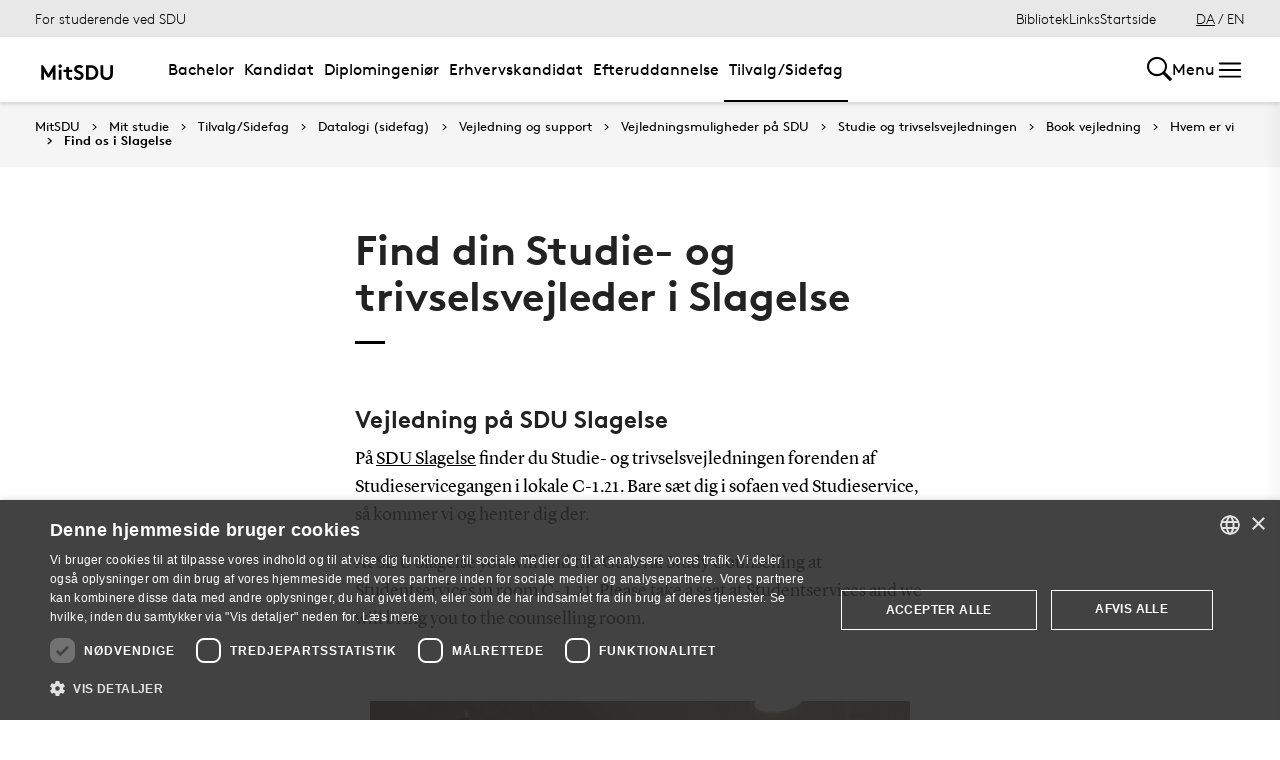

--- FILE ---
content_type: text/html; charset=utf-8
request_url: https://mitsdu.dk/da/mit_studie/tilvalg_sidefag/datalogi_sidefag/vejledning-og-support/vejledning/studieogtrivsel/book_vejledning/hvem-er-vi/vejvisning_slagelse
body_size: 29329
content:

<!DOCTYPE html>
<!--[if lt IE 7]> <html class="no-js lt-ie9 lt-ie8 lt-ie7" lang="da-DK"> <![endif]-->
<!--[if IE 7]>    <html class="no-js lt-ie9 lt-ie8" lang="da-DK"> <![endif]-->
<!--[if IE 8]>    <html class="no-js lt-ie9" lang="da-DK"> <![endif]-->
<!--[if gt IE 8]><!-->
<html lang="da">
<!--<![endif]-->

<head>
    <meta charset="utf-8">
    <meta http-equiv="x-ua-compatible" content="ie=edge">
    <meta name="viewport" content="width=device-width,initial-scale=1.0,maximum-scale=4.0,user-scalable=yes">
    <meta name="srv" content="wn0mdwk0005A7" />
    <meta name="cid" content="18ee8e82-1452-4c12-9433-3632a8d942ba" />
    <link rel="apple-touch-icon" sizes="57x57" href="/resources/images/sdu/icon57.png">
    <link rel="apple-touch-icon" sizes="72x72" href="/resources/images/sdu/icon72.png">
    <link rel="apple-touch-icon" sizes="76x76" href="/resources/images/sdu/icon76.png">
    <link rel="apple-touch-icon" sizes="114x114" href="/resources/images/sdu/icon114.png">
    <link rel="apple-touch-icon" sizes="120x120" href="/resources/images/sdu/icon120.png">
    <link rel="apple-touch-icon" sizes="144x144" href="/resources/images/sdu/icon144.png">
    <link rel="apple-touch-icon" sizes="152x152" href="/resources/images/sdu/icon152.png">
    <link rel="shortcut icon" href="/resources/images/sdu/favicon.ico">


    <meta name="description" content="">


        <meta class="elastic" name="title" data-type="string" content="vejvisning slagelse" />
        <meta class="elastic" name="label" data-type="string" content="" />
        <meta class="elastic" name="itemId" data-type="string" content="{18EE8E82-1452-4C12-9433-3632A8D942BA}" />
        <meta class="elastic" name="description" data-type="text" content="" />
        <meta class="elastic" name="published_at" data-type="date" content="2019-02-19T09:07:24Z">
        <meta class="elastic" name="updated_at" data-type="date" content="2025-01-07T08:03:25Z">
        <meta class="elastic" name="pageType" data-type="string" content="SubPage" />
        <meta class="elastic" name="site" data-type="enum" content="mitsdu">
        <meta class="elastic" name="language" data-type="string" content="da">
            <meta class="elastic" name="source" data-type="enum" content="https://mitsdu.dk/da/mit_studie/tilvalg_sidefag/datalogi_sidefag/vejledning-og-support/vejledning/studieogtrivsel/book_vejledning/hvem-er-vi/vejvisning_slagelse">
            <meta class="elastic" name="source" data-type="enum" content="/da/mit_studie/tilvalg_sidefag/datalogi_sidefag/vejledning-og-support/vejledning/studieogtrivsel/book_vejledning/hvem-er-vi">
            <meta class="elastic" name="source" data-type="enum" content="/da/mit_studie/tilvalg_sidefag/datalogi_sidefag/vejledning-og-support/vejledning/studieogtrivsel/book_vejledning">
            <meta class="elastic" name="source" data-type="enum" content="/da/mit_studie/tilvalg_sidefag/datalogi_sidefag/vejledning-og-support/vejledning/studieogtrivsel">
            <meta class="elastic" name="source" data-type="enum" content="/da/mit_studie/tilvalg_sidefag/datalogi_sidefag/vejledning-og-support/vejledning">
            <meta class="elastic" name="source" data-type="enum" content="/da/mit_studie/tilvalg_sidefag/datalogi_sidefag/vejledning-og-support">
            <meta class="elastic" name="source" data-type="enum" content="/da/mit_studie/tilvalg_sidefag/datalogi_sidefag">
            <meta class="elastic" name="source" data-type="enum" content="/da/mit_studie/tilvalg_sidefag">
            <meta class="elastic" name="source" data-type="enum" content="/da/mit_studie">
            <meta class="elastic" name="source" data-type="enum" content="/da/">

    

<meta name="SiteImprove gruppe" content="F&#230;llesadministrationen; SDU Studieservice; SDU Uddannelse" />



    <title>vejvisning slagelse</title>
    
    

    <meta property="og:title" content="vejvisning slagelse">
    <meta property="og:site_name" content="mitsdu">
    <meta property="og:url" content="https://mitsdu.dk/da/mit_studie/tilvalg_sidefag/datalogi_sidefag/vejledning-og-support/vejledning/studieogtrivsel/book_vejledning/hvem-er-vi/vejvisning_slagelse">
    <meta property="og:description" content="">
    <meta property="og:image" content="https://mitsdu.dk/-/media/default-website/some/sdu_logo_1200x630.jpg" />
    <meta property="og:type" content="website">

    <meta name="twitter:card" content="summary_large_image">
    <meta name="twitter:site" content="mitsdu">
    <meta name="twitter:title" content="vejvisning slagelse">
    <meta name="twitter:description" content="">
    <meta name="twitter:image" content="https://mitsdu.dk/-/media/default-website/some/sdu_logo_1200x630.jpg">

    <link rel="stylesheet" type="text/css" href="/resources/css/sdu/slick-1.8.1.css">
    <link rel="stylesheet" type="text/css" href="/resources/css/sdu/accessible-slick-theme-1.0.1.min.css">
    <link href="/resources/css/sdu/aos-2.3.1.css" rel="stylesheet">
    <link href="/resources/css/sdu/responsive-tabs-1.6.3.min.css" rel="stylesheet" />
    <link rel="stylesheet" href="/resources/css/sdu/lity-2.4.1.min.css" />

            <link rel="stylesheet" href="/resources/css/sdu/app.65760dcf-902d-41db-fac1-e44941265e36.css">

    <meta property="sitename" content="mitsdu" />
    <script>
        var BaseUrl = "/da/";
    </script>
</head>             

<body class="theme-green mitsdu 0 lang-da pagecontent   " style="">
    <section data-elastic-exclude><a class="bypass-block" href="#main-placeholder">Skip to main content</a></section>
    <!--[if lt IE 9]>
    <p class="browserupgrade">You are using an <strong>outdated</strong> browser. Please <a href="http://browsehappy.com/">upgrade your browser</a> to improve your experience.</p>
<![endif]-->

<!-- Google Tag Manager -->
<script>(function(w,d,s,l,i){w[l]=w[l]||[];w[l].push({'gtm.start':
new Date().getTime(),event:'gtm.js'});var f=d.getElementsByTagName(s)[0],
j=d.createElement(s),dl=l!='dataLayer'?'&l='+l:'';j.async=true;j.src=
'https://www.googletagmanager.com/gtm.js?id='+i+dl;f.parentNode.insertBefore(j,f);
})(window,document,'script','dataLayer','GTM-KSD27G8');</script>
<!-- End Google Tag Manager -->        


<!-- Off Canvas Menu -->
<div class="right-off-canvas-menu offcanvas">
    <div class="offcanvas__top">

            <a href="/da/" class="logo" aria-label="SDU logo">
                <svg width="83" height="22" viewBox="0 0 83 22" xmlns="http://www.w3.org/2000/svg"><g fill="#000" fill-rule="evenodd"><path d="M2.38 16.65c1.085 1.142 2.74 2 4.474 2 1.63 0 2.77-.962 2.77-2.286 0-2.342-3.528-2.627-6.078-4.056C2.054 11.476.86 10.228.86 8.176c0-3.25 3.12-5.123 6.266-5.123 1.927 0 3.718.443 5.508 1.716l-1.9 2.6C9.975 6.692 8.7 6.17 7.453 6.17c-1.383 0-2.93.573-2.93 1.976 0 2.937 8.763 2.03 8.763 8.163 0 3.225-3.012 5.46-6.43 5.46-2.55 0-4.91-1.014-6.863-2.73l2.387-2.39M22.372 3.313c3.01 0 4.99.624 6.538 1.716 2.332 1.663 3.77 4.366 3.77 7.382 0 3.015-1.438 5.72-3.77 7.382-1.547 1.092-3.527 1.717-6.538 1.717h-5.97V3.314h5.97zm5.262 5.147c-1.06-1.273-2.604-2.027-4.856-2.027h-2.712V18.39h2.712c2.252 0 3.797-.753 4.856-2.026.868-1.042 1.384-2.445 1.384-3.952 0-1.508-.516-2.912-1.384-3.952zM38.103 19.898c-1.573-1.352-2.44-3.275-2.44-6.056V3.312h3.66v10.79c0 1.662.464 2.677 1.25 3.378.813.754 1.952 1.17 3.228 1.17 1.275 0 2.414-.416 3.23-1.17.785-.7 1.246-1.716 1.246-3.38V3.314h3.662v10.53c0 2.78-.867 4.703-2.44 6.055-1.466 1.248-3.555 1.872-5.697 1.872-2.143 0-4.232-.624-5.697-1.872M70.653 10.864c.243 1.148 1.184 2.75 4.212 3.18 1.82.255 6.052-.317 8.026-.774-1.31-2.193-3.69-4.636-6.636-5.307-2.963-.673-4.92.19-5.605 1.966M65.927 13.815s-.217-.182-.96-.19c-1.31-.015-2.224.56-2.86 1.923-.614 1.317-.19 3.387.64 4.583.47.674 1.29 1.52 2.27 1.52s1.257-.49 1.6-.49c.346 0 .664.478 1.683.478 1.02 0 1.825-.907 2.163-1.42.785-1.183 1.18-3.33.61-4.637-.494-1.135-1.337-1.925-2.422-1.937-.778-.01-1.527.272-1.527.272" /><path d="M71.1 10.875L71.1 9.94c-1.747-.367-4.8-.333-7.66.342-1.66.392-4.993 1.337-8.213 3.542l.743.997c2.335-1.845 4.64-2.787 6.466-3.224 2.425-.58 3.71.977 3.57 2.56l1.184-.002c-.192-1.955-.98-3.002-2.352-3.293 1.47-.318 4.696-.523 6.265.015M66.412 4.234C69.21 1.43 74.742.39 74.742.39c-2.596 1.984-2.65 4.423-5.236 6.43-1.637 1.27-4.02 1.758-5.283 1.835.074-.767.142-2.367 2.19-4.42" /></g></svg>
            </a>

        <span class="right-off-canvas-toggle offcanvas__toggle close">
            <span></span>
        </span>
    </div>

    
    <section class="sidenav sidenav--dynamic sidenavDynamicJS htheme-greymedium" data-elastic-exclude data-url="/api/sdu/generatesidenav/{18EE8E82-1452-4C12-9433-3632A8D942BA}/da/5">
        

<div class="service-nav__lang service-nav__lang--mobile">
        <a class="selected-lang">DA</a>
        <span>/</span>
        <a class="not-selected-lang" href="?sc_lang=en">EN</a>
</div>
        <ul class="side-nav-menu--dynamic sm sm-vertical">
        </ul>
            <ul class="side-nav-menu sm sm-vertical sm-sdu service-nav--mobile">
                    <li>
                            <a href="/da/service/bibliotek" target="">Bibliotek</a>
                                            </li>
                    <li>
                            <a href="#">Links</a>
                                                        <ul>
                                            <li>
                                                <a href="https://outlook.office.com/" target="">
                                                    SDUmail - Webmail service
                                                    <br />
                                                    <span>Outlook Web Mail</span>
                                                </a>
                                            </li>
                                            <li>
                                                <a href="https://sdu.itslearning.com/" target="">
                                                    itslearning
                                                    <br />
                                                    <span>Adgang til dine fag/kurser</span>
                                                </a>
                                            </li>
                                            <li>
                                                <a href="https://digitaleksamen.sdu.dk/" target="">
                                                    DigitalEksamen
                                                    <br />
                                                    <span>Adgang til DigitalEksamen</span>
                                                </a>
                                            </li>
                                            <li>
                                                <a href="https://spoc.sdu.dk" target="">
                                                    SPOC
                                                    <br />
                                                    <span>Kontakt SDU - SPOC</span>
                                                </a>
                                            </li>
                                            <li>
                                                <a href="https://sso.sdu.dk/client/sb.php" target="">
                                                    SDU Studenterselvbetjening
                                                    <br />
                                                    <span>Studerende kan tilmelde sig kurser, eksamen og se resultater</span>
                                                </a>
                                            </li>
                                            <li>
                                                <a href="https://sso.sdu.dk/login?service=https://print.sdu.dk:8443/ssologincas.cfm" target="">
                                                    SDU Print
                                                    <br />
                                                    <span>Ops&#230;tning og h&#229;ndtering af print</span>
                                                </a>
                                            </li>
                                            <li>
                                                <a href="https://webhotel.sdu.dk/prod/studentrules/index.php" target="">
                                                    Din SDU konto
                                                    <br />
                                                    <span>Se konto information, &#230;ndre/registrere SMS nummer og billedindstillinger</span>
                                                </a>
                                            </li>
                                            <li>
                                                <a href="https://password.sdu.dk/" target="">
                                                    Nulstil/Skift kodeord
                                                    <br />
                                                    <span>Nulstil eller skift dit kodeord. Glemt kodeord? Brug denne service</span>
                                                </a>
                                            </li>
                                            <li>
                                                <a href="https://mimer.sdu.dk/discovery/login?vid=45KBDK_SDUB:45SDUB&amp;lang=da" target="_blank">
                                                    Biblioteket
                                                    <br />
                                                    <span>Se l&#229;nerstatus, reservationer &amp; forny l&#229;n</span>
                                                </a>
                                            </li>
                                            <li>
                                                <a href="https://sso.sdu.dk/client/info.php" target="">
                                                    Information Service
                                                    <br />
                                                    <span>Viser den information tjenester ser</span>
                                                </a>
                                            </li>
                                            <li>
                                                <a href="https://fa-eosd-saasfaprod1.fa.ocs.oraclecloud.com/hcmUI/CandidateExperience/da/sites/CX_1001/requisitions?lastSelectedFacet=CATEGORIES&amp;selectedCategoriesFacet=300000002425880" target="_blank">
                                                    Ledige stillinger
                                                    <br />
                                                    <span>Her finder du en liste over de ledige studentermedhj&#230;lperjobs og instrukturarter p&#229; SDU</span>
                                                </a>
                                            </li>
                                </ul>
                    </li>

            </ul>
    </section>




    <div class="header__subnav">
        <ul>
        </ul>
    </div>

</div>

<div id="login" class="reveal-modal full" data-reveal aria-labelledby="login-modal">    
    <span class="right-off-canvas-toggle offcanvas__toggle close-reveal-modal close">
        <span></span>
    </span>
</div>
        <div class="off-canvas-wrap" data-offcanvas>
            <div class="inner-wrap">
                <!-- Rest of the page -->
                <div class="main">





<header class="header header--double-menu htheme-greymedium" aria-label="Main navigation">


<div class="header__service-nav">
    <div>
        <a href="/da/mit_studie/tilvalg_sidefag/datalogi_sidefag">For studerende ved SDU</a>
    </div>

        <ul class="service-nav__items">
                <li>
                        <a  href="/da/service/bibliotek" target="">Bibliotek</a>
                                    </li>
                <li>
                        <a class="dropdown-toggle" href="#">Links</a>
                                                <ul class="header__dropdown">
                                        <li>
                                            <a href="https://outlook.office.com/" target="">
                                                SDUmail - Webmail service
                                                <br />
                                                <span>Outlook Web Mail</span>
                                            </a>
                                        </li>
                                        <li>
                                            <a href="https://sdu.itslearning.com/" target="">
                                                itslearning
                                                <br />
                                                <span>Adgang til dine fag/kurser</span>
                                            </a>
                                        </li>
                                        <li>
                                            <a href="https://digitaleksamen.sdu.dk/" target="">
                                                DigitalEksamen
                                                <br />
                                                <span>Adgang til DigitalEksamen</span>
                                            </a>
                                        </li>
                                        <li>
                                            <a href="https://spoc.sdu.dk" target="">
                                                SPOC
                                                <br />
                                                <span>Kontakt SDU - SPOC</span>
                                            </a>
                                        </li>
                                        <li>
                                            <a href="https://sso.sdu.dk/client/sb.php" target="">
                                                SDU Studenterselvbetjening
                                                <br />
                                                <span>Studerende kan tilmelde sig kurser, eksamen og se resultater</span>
                                            </a>
                                        </li>
                                        <li>
                                            <a href="https://sso.sdu.dk/login?service=https://print.sdu.dk:8443/ssologincas.cfm" target="">
                                                SDU Print
                                                <br />
                                                <span>Ops&#230;tning og h&#229;ndtering af print</span>
                                            </a>
                                        </li>
                                        <li>
                                            <a href="https://webhotel.sdu.dk/prod/studentrules/index.php" target="">
                                                Din SDU konto
                                                <br />
                                                <span>Se konto information, &#230;ndre/registrere SMS nummer og billedindstillinger</span>
                                            </a>
                                        </li>
                                        <li>
                                            <a href="https://password.sdu.dk/" target="">
                                                Nulstil/Skift kodeord
                                                <br />
                                                <span>Nulstil eller skift dit kodeord. Glemt kodeord? Brug denne service</span>
                                            </a>
                                        </li>
                                        <li>
                                            <a href="https://mimer.sdu.dk/discovery/login?vid=45KBDK_SDUB:45SDUB&amp;lang=da" target="_blank">
                                                Biblioteket
                                                <br />
                                                <span>Se l&#229;nerstatus, reservationer &amp; forny l&#229;n</span>
                                            </a>
                                        </li>
                                        <li>
                                            <a href="https://sso.sdu.dk/client/info.php" target="">
                                                Information Service
                                                <br />
                                                <span>Viser den information tjenester ser</span>
                                            </a>
                                        </li>
                                        <li>
                                            <a href="https://fa-eosd-saasfaprod1.fa.ocs.oraclecloud.com/hcmUI/CandidateExperience/da/sites/CX_1001/requisitions?lastSelectedFacet=CATEGORIES&amp;selectedCategoriesFacet=300000002425880" target="_blank">
                                                Ledige stillinger
                                                <br />
                                                <span>Her finder du en liste over de ledige studentermedhj&#230;lperjobs og instrukturarter p&#229; SDU</span>
                                            </a>
                                        </li>
                            </ul>
                </li>

            <li id="login-cookies-section" class="link-section__links" >
                <a class="dropdown-toggle">Startside</a>
                <ul class="header__dropdown">
                        <li>
                            <a href="/SSO-redirect?returnUrl=https://mitsdu.dk/da/mit_studie/tilvalg_sidefag/datalogi_sidefag/vejledning-og-support/vejledning/studieogtrivsel/book_vejledning/hvem-er-vi/vejvisning_slagelse?fromlogin=1" target="">
                                Log ind
                            </a>
                        </li>
                    <li id="login-cookie-remove" style="display:none">
                        <a href="javascript:localStorage.setItem('defaultPage', 'none');alert('Standardsiden er blevet nulstillet.');location.reload();" target="">
                            Nulstil standardsiden
                        </a>
                    </li>
                    <li id="login-cookie-add" style="display:none">
                        <a href="javascript:localStorage.removeItem('none');localStorage.setItem('defaultPage', window.location.href);localStorage.setItem('defaultPageExpiry', '639211392000000000');location.reload();" target="">
                            Indstil som standardsiden
                        </a>
                    </li>
                </ul>
            </li>
        </ul>
    

<div class="service-nav__lang service-nav__lang--mobile">
        <a class="selected-lang">DA</a>
        <span>/</span>
        <a class="not-selected-lang" href="?sc_lang=en">EN</a>
</div>
</div>

    <div class="header__main-nav">
        <div class="header__main-nav__container">
            <div class="header__logo">

        <div class="header__logo__img header__logo__sdu">
            <a href="/da/">
                <span>MitSDU - website for studerende på Syddansk Universitet</span>
                <svg data-name="SDU logo" xmlns="http://www.w3.org/2000/svg" viewBox="0 0 522.39 155.91"><path d="M84.25,93.32,117.4,38.85h12.35v91H112.2V79.15L90.36,114.9H78.14L56.3,79.15v50.7H38.75v-91H51.1Z"/><path d="M147.29,44.44a10.25,10.25,0,0,1,3.25-7.67,11.31,11.31,0,0,1,15.6,0,10.68,10.68,0,0,1,0,15.34,11.31,11.31,0,0,1-15.6,0A10.23,10.23,0,0,1,147.29,44.44Zm19.5,85.41h-16.9v-63h16.9Z"/><path d="M233.74,129.85a19.6,19.6,0,0,1-4.87,1c-2.13.21-4,.32-5.66.32a32.52,32.52,0,0,1-13.13-2.4,21.58,21.58,0,0,1-8.71-6.7,20.8,20.8,0,0,1-3.57-7.67,46.9,46.9,0,0,1-1.11-11.18V81.1H179.14V66.8h17.55V49.25h16.9V66.8h20.8V81.1h-20.8v24.05a18.28,18.28,0,0,0,.52,4.81,8.8,8.8,0,0,0,1.56,3.12,9.09,9.09,0,0,0,3.38,2.28,14,14,0,0,0,5.2.84c1.22,0,2.52-.06,3.9-.19a17.37,17.37,0,0,0,3-.46Z"/><path d="M253.63,105.54a32.59,32.59,0,0,0,9.56,7.15,26,26,0,0,0,11.89,2.86,14,14,0,0,0,9.56-3.25,10.41,10.41,0,0,0,3.7-8.19A9.22,9.22,0,0,0,285.48,97a28.78,28.78,0,0,0-7.15-4.75,95.66,95.66,0,0,0-9.42-3.9,53.34,53.34,0,0,1-9.69-4.55,31.16,31.16,0,0,1-9.1-8.06q-3.76-4.93-3.77-12.61A22.24,22.24,0,0,1,249,52.31a26.62,26.62,0,0,1,6.76-8.06,29.28,29.28,0,0,1,9.56-5,37.13,37.13,0,0,1,11.11-1.69,47.54,47.54,0,0,1,13.46,1.89,41.67,41.67,0,0,1,12.93,6.69l-9.1,13a21.72,21.72,0,0,0-6.95-4.29,23.56,23.56,0,0,0-8.78-1.69,22.22,22.22,0,0,0-5,.59,16.26,16.26,0,0,0-4.55,1.75,9.45,9.45,0,0,0-3.25,3.06A8,8,0,0,0,263.9,63,7.17,7.17,0,0,0,267,69a36.21,36.21,0,0,0,7.8,4.29q4.68,2,10.08,4.1A48.25,48.25,0,0,1,295,82.86a28.59,28.59,0,0,1,7.8,8.32q3.12,5,3.12,12.67A24.25,24.25,0,0,1,303.36,115a27.26,27.26,0,0,1-6.76,8.58,31.68,31.68,0,0,1-9.82,5.59,34.26,34.26,0,0,1-11.7,2,44.07,44.07,0,0,1-17.55-3.57,53.6,53.6,0,0,1-15.34-10.08Z"/><path d="M349.44,38.85a65.15,65.15,0,0,1,18.33,2.21,41.6,41.6,0,0,1,13,6.37A43.79,43.79,0,0,1,394,63.29a46.42,46.42,0,0,1,4.81,21.06A46.36,46.36,0,0,1,394,105.41a43.71,43.71,0,0,1-13.26,15.86,41.17,41.17,0,0,1-13,6.37,64.79,64.79,0,0,1-18.33,2.21h-28.6v-91Zm31.85,45.5a32.77,32.77,0,0,0-1.75-10.79,29.86,29.86,0,0,0-4.88-9,25.77,25.77,0,0,0-9.42-7.47,32.31,32.31,0,0,0-13.85-2.67h-13v59.8h13a32.31,32.31,0,0,0,13.85-2.66,25.69,25.69,0,0,0,9.42-7.48,29.86,29.86,0,0,0,4.88-9A32.72,32.72,0,0,0,381.29,84.35Z"/><path d="M451.49,131.15a47.11,47.11,0,0,1-14.88-2.34,35.35,35.35,0,0,1-12.42-7,33,33,0,0,1-8.71-12.41q-3-7.35-3-17.88V38.85H430v54a28.75,28.75,0,0,0,1.56,10.27A17.07,17.07,0,0,0,436,109.7q6.11,5.85,15.47,5.85T467,109.7a17.07,17.07,0,0,0,4.42-6.63,28.75,28.75,0,0,0,1.56-10.27V38.85h17.55V91.5q0,10.53-3,17.88a33,33,0,0,1-8.71,12.41,35.4,35.4,0,0,1-12.41,7A47.22,47.22,0,0,1,451.49,131.15Z"/></svg>
            </a>
        </div>
    <div id="header__logo_default_redirect" class="header__logo__img header__logo__subsite" style="display:none;">
        <a href="/da/?r=n" style="background-image: url('/Resources/images/sdu/house.svg')">
            <span>MitSDU - website for studerende på Syddansk Universitet</span>
        </a>
    </div>
            </div>

            <nav class="header__nav__megamenu" aria-label="Main navigation" data-elastic-exclude>                     <ul >                 <li>                     <a href="/da/mit_studie/bachelor" class="nav-link {a69672ef-6ed1-4c77-b9f4-ab6af11e9c79} dropdown-toggle" aria-haspopup="true" target="_self">                          Bachelor                     </a>      <div class="dropdown">         <div class="row fullWidth">         <div class="large-3 columns">               <p class="h3" id="8671bd58-22d6-4581-bc95-7e4578877359">Find din bacheloruddannelse</p>              <ul aria-labelledby="8671bd58-22d6-4581-bc95-7e4578877359">                         <li>                             <a href="/da/mit_studie/bachelor" target="_self">                                 <div class="icon-arrow_link"></div>                                 Bachelor                             </a>                         </li>                         <li class="has-submenu">                             <a class="has-submenu__link" href="/da/mit_studie/studiestart" target="_self">                                 <div class="icon-arrow_link"></div>                                 Studiestart                             </a>                              <ul>                                     <li>                                         <a href="/da/service/tek/studiestart" target="">                                             <div class="icon-arrow_link"></div>                                             Ingeni&#248;ruddannelserne                                         </a>                                     </li>                                     <li>                                         <a href="/da/mit_studie/studiestart/samfundsvidenskab" target="_self">                                             <div class="icon-arrow_link"></div>                                             Samfundsvidenskab                                         </a>                                     </li>                                     <li>                                         <a href="/da/mit_studie/studiestart/sundhedsvidenskab" target="_self">                                             <div class="icon-arrow_link"></div>                                             Sundhedsvidenskab                                         </a>                                     </li>                                     <li>                                         <a href="/da/mit_studie/studiestart/humaniora" target="_self">                                             <div class="icon-arrow_link"></div>                                             Humaniora                                         </a>                                     </li>                                     <li>                                         <a href="/da/mit_studie/studiestart/naturvidenskab" target="_self">                                             <div class="icon-arrow_link"></div>                                             Naturvidenskab                                         </a>                                     </li>                                     <li>                                         <a href="/da/mit_studie/studiestart/kodeks_alkohol_rusmidler" target="_self">                                             <div class="icon-arrow_link"></div>                                             Kodeks for indtag af alkohol og rusmidler                                         </a>                                     </li>                                     <li>                                         <a href="/da/mit_studie/studiestart/studiemerit" target="_self">                                             <div class="icon-arrow_link"></div>                                             Startmerit                                         </a>                                     </li>                             </ul>                         </li>             </ul>          </div>         <div class="large-3 columns">               <p class="h3" id="63382c0e-be1c-4cdd-988f-70f6ca9e746c">Services</p>              <ul aria-labelledby="63382c0e-be1c-4cdd-988f-70f6ca9e746c">                         <li class="has-submenu">                             <a class="has-submenu__link" href="/da/service/studiekort" target="_self">                                 <div class="icon-arrow_link"></div>                                 Studiekort                             </a>                              <ul>                                     <li>                                         <a href="/da/service/studiekort/adgangskort" target="_self">                                             <div class="icon-arrow_link"></div>                                             Adgangskort til SDU’s bygninger                                         </a>                                     </li>                             </ul>                         </li>                         <li>                             <a href="/da/service/print" target="_self">                                 <div class="icon-arrow_link"></div>                                 Print og kopi                             </a>                         </li>                         <li class="has-submenu">                             <a class="has-submenu__link" href="/da/mit_studie/eksamensbevis" target="_self">                                 <div class="icon-arrow_link"></div>                                 Eksamensbevis                             </a>                              <ul>                                     <li>                                         <a href="/da/mit_studie/eksamensbevis/faq" target="_self">                                             <div class="icon-arrow_link"></div>                                             FAQ                                         </a>                                     </li>                                     <li>                                         <a href="/da/mit_studie/eksamensbevis/regelgrundlag" target="_self">                                             <div class="icon-arrow_link"></div>                                             Regler for eksamensbeviset                                         </a>                                     </li>                             </ul>                         </li>                         <li class="has-submenu">                             <a class="has-submenu__link" href="/da/medier_og_events/fokus_paa_trivsel" target="_self">                                 <div class="icon-arrow_link"></div>                                 Klog p&#229; trivsel                             </a>                              <ul>                                     <li>                                         <a href="/da/medier_og_events/fokus_paa_trivsel/intro_og_program" target="_self">                                             <div class="icon-arrow_link"></div>                                             Intro og program                                         </a>                                     </li>                                     <li>                                         <a href="/da/medier_og_events/fokus_paa_trivsel/kontakt" target="_self">                                             <div class="icon-arrow_link"></div>                                             Kontakt                                         </a>                                     </li>                                     <li>                                         <a href="/da/medier_og_events/fokus_paa_trivsel/arkiv" target="_self">                                             <div class="icon-arrow_link"></div>                                             Tidligere arrangementer                                         </a>                                     </li>                             </ul>                         </li>                         <li class="has-submenu">                             <a class="has-submenu__link" href="/da/medier_og_events/rust" target="_self">                                 <div class="icon-arrow_link"></div>                                 RUST                             </a>                              <ul>                                     <li>                                         <a href="/da/medier_og_events/rust/kultur" target="_self">                                             <div class="icon-arrow_link"></div>                                             Kultur                                         </a>                                     </li>                                     <li>                                         <a href="/da/medier_og_events/rust/underholdning" target="_self">                                             <div class="icon-arrow_link"></div>                                             Underholdning                                         </a>                                     </li>                                     <li>                                         <a href="/da/medier_og_events/rust/nyheder" target="_self">                                             <div class="icon-arrow_link"></div>                                             Nyheder                                         </a>                                     </li>                                     <li>                                         <a href="/da/medier_og_events/rust/om" target="_self">                                             <div class="icon-arrow_link"></div>                                             Om RUST                                         </a>                                     </li>                                     <li>                                         <a href="/da/medier_og_events/rust/redaktionen" target="_self">                                             <div class="icon-arrow_link"></div>                                             Redaktionen                                         </a>                                     </li>                             </ul>                         </li>             </ul>          </div>         <div class="large-3 columns">               <p class="h3" id="fc6800bf-6316-4356-8b7d-9f6791d782e0">Andet</p>              <ul aria-labelledby="fc6800bf-6316-4356-8b7d-9f6791d782e0">                         <li>                             <a href="/da/service/kraenkende_adfaerd" target="_self">                                 <div class="icon-arrow_link"></div>                                 Kr&#230;nkende adf&#230;rd eller diskrimination?                             </a>                         </li>                         <li class="has-submenu">                             <a class="has-submenu__link" href="/da/mit_studie/sdu_talent" target="_self">                                 <div class="icon-arrow_link"></div>                                 Talentudvikling                             </a>                              <ul>                                     <li>                                         <a href="/da/mit_studie/sdu_talent/talentprogrammer" target="_self">                                             <div class="icon-arrow_link"></div>                                             Talentprogrammer                                         </a>                                     </li>                                     <li>                                         <a href="/da/mit_studie/sdu_talent/individuelle_talentaktiviteter" target="_self">                                             <div class="icon-arrow_link"></div>                                             Individuelle talentaktiviteter                                         </a>                                     </li>                                     <li>                                         <a href="/da/mit_studie/sdu_talent/udmaerkelser" target="_self">                                             <div class="icon-arrow_link"></div>                                             Udm&#230;rkelser                                         </a>                                     </li>                             </ul>                         </li>                         <li class="has-submenu">                             <a class="has-submenu__link" href="/da/mit_studie/legater" target="_self">                                 <div class="icon-arrow_link"></div>                                 Legater og fonde                             </a>                              <ul>                                     <li>                                         <a href="/da/mit_studie/legater/eksterne_legater" target="_self">                                             <div class="icon-arrow_link"></div>                                             Eksterne legater                                         </a>                                     </li>                                     <li>                                         <a href="/da/mit_studie/legater/scholarships" target="_self">                                             <div class="icon-arrow_link"></div>                                             Scholarships                                         </a>                                     </li>                             </ul>                         </li>                         <li>                             <a href="https://fa-eosd-saasfaprod1.fa.ocs.oraclecloud.com/hcmUI/CandidateExperience/da/sites/CX_1001/requisitions?lastSelectedFacet=CATEGORIES&amp;selectedCategoriesFacet=300000002425880" target="_blank">                                 <div class="icon-arrow_link"></div>                                 Ledige stillinger                             </a>                         </li>             </ul>          </div>     <div class="large-3 columns">             <div class="slider-btns">                 <div class="sliderPreviousBtn"></div>                 <div class="sliderNextBtn"></div>             </div>             <div class="owl-carousel mega-menu-slider">                     <div class="item">                         <figure class="box banner-content 23-video">                             <img src="https://mitsdu.dk/-/media/mitsdu/billeder/forsiden/spots_360x220/2018/studiestartfeb18_spot_360.jpg" alt="" />                              <figcaption>                                 <a href="https://sdu.itslearning.com/">                                     <h3>itslearning</h3>                                     <p>Få overblik over dine kurser, se hvad du skal lave hvornår og find kursusmateriale, litteratur mv. Det er også her, du kan samarbejde og kommunikere med både undervisere og medstuderende.</p>                                      <div class="button--arrow">                                         <div class="icon-arrow_link"></div>L&#230;s mere                                     </div>                                 </a>                             </figcaption>                         </figure>                     </div>                     <div class="item">                         <figure class="box banner-content 23-video">                             <img src="https://mitsdu.dk/-/media/mitsdu/billeder/studieforsideskabelon/eksemplariske-studier/spots/studenterselvbetjening-spot-370x180.png" alt="" />                              <figcaption>                                 <a href="https://selvbprod.sdu.dk/prod/sb/">                                     <h3>Kursustilmelding</h3>                                     <p>Tilmelding til kurser foregår elektronisk via Studenterselvbetjeningen.</p>                                      <div class="button--arrow">                                         <div class="icon-arrow_link"></div>L&#230;s mere                                     </div>                                 </a>                             </figcaption>                         </figure>                     </div>             </div>     </div>          </div>     </div>                  </li>                 <li>                     <a href="/da/mit_studie/kandidat" class="nav-link {c0aeccc1-e4c0-426c-a53b-8d463dbf9ade} dropdown-toggle" aria-haspopup="true" target="_self">                          Kandidat                     </a>      <div class="dropdown">         <div class="row fullWidth">         <div class="large-3 columns">               <p class="h3" id="01f05f4a-f404-48bb-8c5e-95ad080e117a">Find din kandidatuddannelse</p>              <ul aria-labelledby="01f05f4a-f404-48bb-8c5e-95ad080e117a">                         <li>                             <a href="/da/mit_studie/kandidat" target="_self">                                 <div class="icon-arrow_link"></div>                                 Kandidat                             </a>                         </li>                         <li class="has-submenu">                             <a class="has-submenu__link" href="/da/mit_studie/studiestart" target="_self">                                 <div class="icon-arrow_link"></div>                                 Studiestart                             </a>                              <ul>                                     <li>                                         <a href="/da/service/tek/studiestart" target="">                                             <div class="icon-arrow_link"></div>                                             Ingeni&#248;ruddannelserne                                         </a>                                     </li>                                     <li>                                         <a href="/da/mit_studie/studiestart/samfundsvidenskab" target="_self">                                             <div class="icon-arrow_link"></div>                                             Samfundsvidenskab                                         </a>                                     </li>                                     <li>                                         <a href="/da/mit_studie/studiestart/sundhedsvidenskab" target="_self">                                             <div class="icon-arrow_link"></div>                                             Sundhedsvidenskab                                         </a>                                     </li>                                     <li>                                         <a href="/da/mit_studie/studiestart/humaniora" target="_self">                                             <div class="icon-arrow_link"></div>                                             Humaniora                                         </a>                                     </li>                                     <li>                                         <a href="/da/mit_studie/studiestart/naturvidenskab" target="_self">                                             <div class="icon-arrow_link"></div>                                             Naturvidenskab                                         </a>                                     </li>                                     <li>                                         <a href="/da/mit_studie/studiestart/kodeks_alkohol_rusmidler" target="_self">                                             <div class="icon-arrow_link"></div>                                             Kodeks for indtag af alkohol og rusmidler                                         </a>                                     </li>                                     <li>                                         <a href="/da/mit_studie/studiestart/studiemerit" target="_self">                                             <div class="icon-arrow_link"></div>                                             Startmerit                                         </a>                                     </li>                             </ul>                         </li>             </ul>          </div>         <div class="large-3 columns">               <p class="h3" id="98922370-cefa-4c3c-859e-002b128d4647">Services</p>              <ul aria-labelledby="98922370-cefa-4c3c-859e-002b128d4647">                         <li class="has-submenu">                             <a class="has-submenu__link" href="/da/service/studiekort" target="_self">                                 <div class="icon-arrow_link"></div>                                 Studiekort                             </a>                              <ul>                                     <li>                                         <a href="/da/service/studiekort/adgangskort" target="_self">                                             <div class="icon-arrow_link"></div>                                             Adgangskort til SDU’s bygninger                                         </a>                                     </li>                             </ul>                         </li>                         <li>                             <a href="/da/service/print" target="_self">                                 <div class="icon-arrow_link"></div>                                 Print og kopi                             </a>                         </li>                         <li class="has-submenu">                             <a class="has-submenu__link" href="/da/mit_studie/eksamensbevis" target="_self">                                 <div class="icon-arrow_link"></div>                                 Eksamensbevis                             </a>                              <ul>                                     <li>                                         <a href="/da/mit_studie/eksamensbevis/faq" target="_self">                                             <div class="icon-arrow_link"></div>                                             FAQ                                         </a>                                     </li>                                     <li>                                         <a href="/da/mit_studie/eksamensbevis/regelgrundlag" target="_self">                                             <div class="icon-arrow_link"></div>                                             Regler for eksamensbeviset                                         </a>                                     </li>                             </ul>                         </li>                         <li class="has-submenu">                             <a class="has-submenu__link" href="/da/medier_og_events/fokus_paa_trivsel" target="_self">                                 <div class="icon-arrow_link"></div>                                 Klog p&#229; trivsel                             </a>                              <ul>                                     <li>                                         <a href="/da/medier_og_events/fokus_paa_trivsel/intro_og_program" target="_self">                                             <div class="icon-arrow_link"></div>                                             Intro og program                                         </a>                                     </li>                                     <li>                                         <a href="/da/medier_og_events/fokus_paa_trivsel/kontakt" target="_self">                                             <div class="icon-arrow_link"></div>                                             Kontakt                                         </a>                                     </li>                                     <li>                                         <a href="/da/medier_og_events/fokus_paa_trivsel/arkiv" target="_self">                                             <div class="icon-arrow_link"></div>                                             Tidligere arrangementer                                         </a>                                     </li>                             </ul>                         </li>                         <li class="has-submenu">                             <a class="has-submenu__link" href="/da/medier_og_events/rust" target="_self">                                 <div class="icon-arrow_link"></div>                                 RUST                             </a>                              <ul>                                     <li>                                         <a href="/da/medier_og_events/rust/kultur" target="_self">                                             <div class="icon-arrow_link"></div>                                             Kultur                                         </a>                                     </li>                                     <li>                                         <a href="/da/medier_og_events/rust/underholdning" target="_self">                                             <div class="icon-arrow_link"></div>                                             Underholdning                                         </a>                                     </li>                                     <li>                                         <a href="/da/medier_og_events/rust/nyheder" target="_self">                                             <div class="icon-arrow_link"></div>                                             Nyheder                                         </a>                                     </li>                                     <li>                                         <a href="/da/medier_og_events/rust/om" target="_self">                                             <div class="icon-arrow_link"></div>                                             Om RUST                                         </a>                                     </li>                                     <li>                                         <a href="/da/medier_og_events/rust/redaktionen" target="_self">                                             <div class="icon-arrow_link"></div>                                             Redaktionen                                         </a>                                     </li>                             </ul>                         </li>             </ul>          </div>         <div class="large-3 columns">               <p class="h3" id="4f2e26e4-f9a5-4f73-8d23-7eb33607b6ed">Andet</p>              <ul aria-labelledby="4f2e26e4-f9a5-4f73-8d23-7eb33607b6ed">                         <li>                             <a href="/da/service/kraenkende_adfaerd" target="_self">                                 <div class="icon-arrow_link"></div>                                 Kr&#230;nkende adf&#230;rd eller diskrimination?                             </a>                         </li>                         <li class="has-submenu">                             <a class="has-submenu__link" href="/da/mit_studie/sdu_talent" target="_self">                                 <div class="icon-arrow_link"></div>                                 Talentudvikling                             </a>                              <ul>                                     <li>                                         <a href="/da/mit_studie/sdu_talent/talentprogrammer" target="_self">                                             <div class="icon-arrow_link"></div>                                             Talentprogrammer                                         </a>                                     </li>                                     <li>                                         <a href="/da/mit_studie/sdu_talent/individuelle_talentaktiviteter" target="_self">                                             <div class="icon-arrow_link"></div>                                             Individuelle talentaktiviteter                                         </a>                                     </li>                                     <li>                                         <a href="/da/mit_studie/sdu_talent/udmaerkelser" target="_self">                                             <div class="icon-arrow_link"></div>                                             Udm&#230;rkelser                                         </a>                                     </li>                             </ul>                         </li>                         <li class="has-submenu">                             <a class="has-submenu__link" href="/da/mit_studie/legater" target="_self">                                 <div class="icon-arrow_link"></div>                                 Legater og fonde                             </a>                              <ul>                                     <li>                                         <a href="/da/mit_studie/legater/eksterne_legater" target="_self">                                             <div class="icon-arrow_link"></div>                                             Eksterne legater                                         </a>                                     </li>                                     <li>                                         <a href="/da/mit_studie/legater/scholarships" target="_self">                                             <div class="icon-arrow_link"></div>                                             Scholarships                                         </a>                                     </li>                             </ul>                         </li>                         <li>                             <a href="https://fa-eosd-saasfaprod1.fa.ocs.oraclecloud.com/hcmUI/CandidateExperience/da/sites/CX_1001/requisitions?lastSelectedFacet=CATEGORIES&amp;selectedCategoriesFacet=300000002425880" target="_blank">                                 <div class="icon-arrow_link"></div>                                 Ledige stillinger                             </a>                         </li>             </ul>          </div>     <div class="large-3 columns">             <div class="slider-btns">                 <div class="sliderPreviousBtn"></div>                 <div class="sliderNextBtn"></div>             </div>             <div class="owl-carousel mega-menu-slider">                     <div class="item">                         <figure class="box banner-content 23-video">                             <img src="https://mitsdu.dk/-/media/mitsdu/billeder/forsiden/spots_360x220/2018/studiestartfeb18_spot_360.jpg" alt="" />                              <figcaption>                                 <a href="https://sdu.itslearning.com/">                                     <h3>itslearning</h3>                                     <p>Få overblik over dine kurser, se hvad du skal lave hvornår og find kursusmateriale, litteratur mv. Det er også her, du kan samarbejde og kommunikere med både undervisere og medstuderende.</p>                                      <div class="button--arrow">                                         <div class="icon-arrow_link"></div>L&#230;s mere                                     </div>                                 </a>                             </figcaption>                         </figure>                     </div>                     <div class="item">                         <figure class="box banner-content 23-video">                             <img src="https://mitsdu.dk/-/media/mitsdu/billeder/studieforsideskabelon/eksemplariske-studier/spots/studenterselvbetjening-spot-370x180.png" alt="" />                              <figcaption>                                 <a href="https://selvbprod.sdu.dk/prod/sb/">                                     <h3>Kursustilmelding</h3>                                     <p>Tilmelding til kurser foregår elektronisk via Studenterselvbetjeningen.</p>                                      <div class="button--arrow">                                         <div class="icon-arrow_link"></div>L&#230;s mere                                     </div>                                 </a>                             </figcaption>                         </figure>                     </div>             </div>     </div>          </div>     </div>                  </li>                 <li>                     <a href="/da/mit_studie/diplomingenioer" class="nav-link {d8c8b19b-5957-4763-8d48-689d3da6d21d} dropdown-toggle" aria-haspopup="true" target="_self">                          Diplomingeni&#248;r                     </a>      <div class="dropdown">         <div class="row fullWidth">         <div class="large-3 columns">               <p class="h3" id="8a73aea0-9d5b-4b86-8444-5bf64f595cf4">Find din diplomingeni&#248;ruddannelser</p>              <ul aria-labelledby="8a73aea0-9d5b-4b86-8444-5bf64f595cf4">                         <li>                             <a href="/da/mit_studie/diplomingenioer" target="_self">                                 <div class="icon-arrow_link"></div>                                 Diplomingeni&#248;r                             </a>                         </li>                         <li class="has-submenu">                             <a class="has-submenu__link" href="/da/mit_studie/studiestart" target="_self">                                 <div class="icon-arrow_link"></div>                                 Studiestart                             </a>                              <ul>                                     <li>                                         <a href="/da/service/tek/studiestart" target="">                                             <div class="icon-arrow_link"></div>                                             Ingeni&#248;ruddannelserne                                         </a>                                     </li>                                     <li>                                         <a href="/da/mit_studie/studiestart/samfundsvidenskab" target="_self">                                             <div class="icon-arrow_link"></div>                                             Samfundsvidenskab                                         </a>                                     </li>                                     <li>                                         <a href="/da/mit_studie/studiestart/sundhedsvidenskab" target="_self">                                             <div class="icon-arrow_link"></div>                                             Sundhedsvidenskab                                         </a>                                     </li>                                     <li>                                         <a href="/da/mit_studie/studiestart/humaniora" target="_self">                                             <div class="icon-arrow_link"></div>                                             Humaniora                                         </a>                                     </li>                                     <li>                                         <a href="/da/mit_studie/studiestart/naturvidenskab" target="_self">                                             <div class="icon-arrow_link"></div>                                             Naturvidenskab                                         </a>                                     </li>                                     <li>                                         <a href="/da/mit_studie/studiestart/kodeks_alkohol_rusmidler" target="_self">                                             <div class="icon-arrow_link"></div>                                             Kodeks for indtag af alkohol og rusmidler                                         </a>                                     </li>                                     <li>                                         <a href="/da/mit_studie/studiestart/studiemerit" target="_self">                                             <div class="icon-arrow_link"></div>                                             Startmerit                                         </a>                                     </li>                             </ul>                         </li>                         <li>                             <a href="/da/mit_studie/adgangsgivende_kurser" target="_self">                                 <div class="icon-arrow_link"></div>                                 Adgangsgivende kurser                             </a>                         </li>             </ul>          </div>         <div class="large-3 columns">               <p class="h3" id="774acb9e-6195-4b67-b6e3-082ebcda2fa0">Services</p>              <ul aria-labelledby="774acb9e-6195-4b67-b6e3-082ebcda2fa0">                         <li class="has-submenu">                             <a class="has-submenu__link" href="/da/service/studiekort" target="_self">                                 <div class="icon-arrow_link"></div>                                 Studiekort                             </a>                              <ul>                                     <li>                                         <a href="/da/service/studiekort/adgangskort" target="_self">                                             <div class="icon-arrow_link"></div>                                             Adgangskort til SDU’s bygninger                                         </a>                                     </li>                             </ul>                         </li>                         <li>                             <a href="/da/service/print" target="_self">                                 <div class="icon-arrow_link"></div>                                 Print og kopi                             </a>                         </li>                         <li class="has-submenu">                             <a class="has-submenu__link" href="/da/mit_studie/eksamensbevis" target="_self">                                 <div class="icon-arrow_link"></div>                                 Eksamensbevis                             </a>                              <ul>                                     <li>                                         <a href="/da/mit_studie/eksamensbevis/faq" target="_self">                                             <div class="icon-arrow_link"></div>                                             FAQ                                         </a>                                     </li>                                     <li>                                         <a href="/da/mit_studie/eksamensbevis/regelgrundlag" target="_self">                                             <div class="icon-arrow_link"></div>                                             Regler for eksamensbeviset                                         </a>                                     </li>                             </ul>                         </li>                         <li class="has-submenu">                             <a class="has-submenu__link" href="/da/medier_og_events/fokus_paa_trivsel" target="_self">                                 <div class="icon-arrow_link"></div>                                 Klog p&#229; trivsel                             </a>                              <ul>                                     <li>                                         <a href="/da/medier_og_events/fokus_paa_trivsel/intro_og_program" target="_self">                                             <div class="icon-arrow_link"></div>                                             Intro og program                                         </a>                                     </li>                                     <li>                                         <a href="/da/medier_og_events/fokus_paa_trivsel/kontakt" target="_self">                                             <div class="icon-arrow_link"></div>                                             Kontakt                                         </a>                                     </li>                                     <li>                                         <a href="/da/medier_og_events/fokus_paa_trivsel/arkiv" target="_self">                                             <div class="icon-arrow_link"></div>                                             Tidligere arrangementer                                         </a>                                     </li>                             </ul>                         </li>                         <li class="has-submenu">                             <a class="has-submenu__link" href="/da/medier_og_events/rust" target="_self">                                 <div class="icon-arrow_link"></div>                                 RUST                             </a>                              <ul>                                     <li>                                         <a href="/da/medier_og_events/rust/kultur" target="_self">                                             <div class="icon-arrow_link"></div>                                             Kultur                                         </a>                                     </li>                                     <li>                                         <a href="/da/medier_og_events/rust/underholdning" target="_self">                                             <div class="icon-arrow_link"></div>                                             Underholdning                                         </a>                                     </li>                                     <li>                                         <a href="/da/medier_og_events/rust/nyheder" target="_self">                                             <div class="icon-arrow_link"></div>                                             Nyheder                                         </a>                                     </li>                                     <li>                                         <a href="/da/medier_og_events/rust/om" target="_self">                                             <div class="icon-arrow_link"></div>                                             Om RUST                                         </a>                                     </li>                                     <li>                                         <a href="/da/medier_og_events/rust/redaktionen" target="_self">                                             <div class="icon-arrow_link"></div>                                             Redaktionen                                         </a>                                     </li>                             </ul>                         </li>             </ul>          </div>         <div class="large-3 columns">               <p class="h3" id="4478857c-704e-4e61-92f7-8ab03a479e21">Andet</p>              <ul aria-labelledby="4478857c-704e-4e61-92f7-8ab03a479e21">                         <li>                             <a href="/da/service/kraenkende_adfaerd" target="_self">                                 <div class="icon-arrow_link"></div>                                 Kr&#230;nkende adf&#230;rd eller diskrimination?                             </a>                         </li>                         <li class="has-submenu">                             <a class="has-submenu__link" href="/da/mit_studie/sdu_talent" target="_self">                                 <div class="icon-arrow_link"></div>                                 Talentudvikling                             </a>                              <ul>                                     <li>                                         <a href="/da/mit_studie/sdu_talent/talentprogrammer" target="_self">                                             <div class="icon-arrow_link"></div>                                             Talentprogrammer                                         </a>                                     </li>                                     <li>                                         <a href="/da/mit_studie/sdu_talent/individuelle_talentaktiviteter" target="_self">                                             <div class="icon-arrow_link"></div>                                             Individuelle talentaktiviteter                                         </a>                                     </li>                                     <li>                                         <a href="/da/mit_studie/sdu_talent/udmaerkelser" target="_self">                                             <div class="icon-arrow_link"></div>                                             Udm&#230;rkelser                                         </a>                                     </li>                             </ul>                         </li>                         <li class="has-submenu">                             <a class="has-submenu__link" href="/da/mit_studie/legater" target="_self">                                 <div class="icon-arrow_link"></div>                                 Legater og fonde                             </a>                              <ul>                                     <li>                                         <a href="/da/mit_studie/legater/eksterne_legater" target="_self">                                             <div class="icon-arrow_link"></div>                                             Eksterne legater                                         </a>                                     </li>                                     <li>                                         <a href="/da/mit_studie/legater/scholarships" target="_self">                                             <div class="icon-arrow_link"></div>                                             Scholarships                                         </a>                                     </li>                             </ul>                         </li>                         <li>                             <a href="https://fa-eosd-saasfaprod1.fa.ocs.oraclecloud.com/hcmUI/CandidateExperience/da/sites/CX_1001/requisitions?lastSelectedFacet=CATEGORIES&amp;selectedCategoriesFacet=300000002425880" target="_blank">                                 <div class="icon-arrow_link"></div>                                 Ledige stillinger                             </a>                         </li>             </ul>          </div>     <div class="large-3 columns">             <div class="slider-btns">                 <div class="sliderPreviousBtn"></div>                 <div class="sliderNextBtn"></div>             </div>             <div class="owl-carousel mega-menu-slider">                     <div class="item">                         <figure class="box banner-content 23-video">                             <img src="https://mitsdu.dk/-/media/mitsdu/billeder/forsiden/spots_360x220/2018/studiestartfeb18_spot_360.jpg" alt="" />                              <figcaption>                                 <a href="https://sdu.itslearning.com/">                                     <h3>itslearning</h3>                                     <p>Få overblik over dine kurser, se hvad du skal lave hvornår og find kursusmateriale, litteratur mv. Det er også her, du kan samarbejde og kommunikere med både undervisere og medstuderende.</p>                                      <div class="button--arrow">                                         <div class="icon-arrow_link"></div>L&#230;s mere                                     </div>                                 </a>                             </figcaption>                         </figure>                     </div>                     <div class="item">                         <figure class="box banner-content 23-video">                             <img src="https://mitsdu.dk/-/media/mitsdu/billeder/studieforsideskabelon/eksemplariske-studier/spots/studenterselvbetjening-spot-370x180.png" alt="" />                              <figcaption>                                 <a href="https://selvbprod.sdu.dk/prod/sb/">                                     <h3>Kursustilmelding</h3>                                     <p>Tilmelding til kurser foregår elektronisk via Studenterselvbetjeningen.</p>                                      <div class="button--arrow">                                         <div class="icon-arrow_link"></div>L&#230;s mere                                     </div>                                 </a>                             </figcaption>                         </figure>                     </div>             </div>     </div>          </div>     </div>                  </li>                 <li>                     <a href="/da/mit_studie/erhvervskandidat" class="nav-link {4b658f7f-9aa3-41df-bc81-dc200bc54cf0} dropdown-toggle" aria-haspopup="true" target="_self">                          Erhvervskandidat                     </a>      <div class="dropdown">         <div class="row fullWidth">         <div class="large-3 columns">               <p class="h3" id="c534a3d3-9300-49c9-9282-420be8e3ff05">Find din erhvervskandidat</p>              <ul aria-labelledby="c534a3d3-9300-49c9-9282-420be8e3ff05">                         <li>                             <a href="/da/mit_studie/erhvervskandidat" target="_self">                                 <div class="icon-arrow_link"></div>                                 Erhvervskandidat                             </a>                         </li>                         <li class="has-submenu">                             <a class="has-submenu__link" href="/da/mit_studie/studiestart" target="_self">                                 <div class="icon-arrow_link"></div>                                 Studiestart                             </a>                              <ul>                                     <li>                                         <a href="/da/service/tek/studiestart" target="">                                             <div class="icon-arrow_link"></div>                                             Ingeni&#248;ruddannelserne                                         </a>                                     </li>                                     <li>                                         <a href="/da/mit_studie/studiestart/samfundsvidenskab" target="_self">                                             <div class="icon-arrow_link"></div>                                             Samfundsvidenskab                                         </a>                                     </li>                                     <li>                                         <a href="/da/mit_studie/studiestart/sundhedsvidenskab" target="_self">                                             <div class="icon-arrow_link"></div>                                             Sundhedsvidenskab                                         </a>                                     </li>                                     <li>                                         <a href="/da/mit_studie/studiestart/humaniora" target="_self">                                             <div class="icon-arrow_link"></div>                                             Humaniora                                         </a>                                     </li>                                     <li>                                         <a href="/da/mit_studie/studiestart/naturvidenskab" target="_self">                                             <div class="icon-arrow_link"></div>                                             Naturvidenskab                                         </a>                                     </li>                                     <li>                                         <a href="/da/mit_studie/studiestart/kodeks_alkohol_rusmidler" target="_self">                                             <div class="icon-arrow_link"></div>                                             Kodeks for indtag af alkohol og rusmidler                                         </a>                                     </li>                                     <li>                                         <a href="/da/mit_studie/studiestart/studiemerit" target="_self">                                             <div class="icon-arrow_link"></div>                                             Startmerit                                         </a>                                     </li>                             </ul>                         </li>             </ul>          </div>         <div class="large-3 columns">               <p class="h3" id="8e614bc2-2108-4b76-95d4-f6ef9c11a2e1">Services</p>              <ul aria-labelledby="8e614bc2-2108-4b76-95d4-f6ef9c11a2e1">                         <li class="has-submenu">                             <a class="has-submenu__link" href="/da/service/studiekort" target="_self">                                 <div class="icon-arrow_link"></div>                                 Studiekort                             </a>                              <ul>                                     <li>                                         <a href="/da/service/studiekort/adgangskort" target="_self">                                             <div class="icon-arrow_link"></div>                                             Adgangskort til SDU’s bygninger                                         </a>                                     </li>                             </ul>                         </li>                         <li>                             <a href="/da/service/print" target="_self">                                 <div class="icon-arrow_link"></div>                                 Print og kopi                             </a>                         </li>                         <li class="has-submenu">                             <a class="has-submenu__link" href="/da/mit_studie/eksamensbevis" target="_self">                                 <div class="icon-arrow_link"></div>                                 Eksamensbevis                             </a>                              <ul>                                     <li>                                         <a href="/da/mit_studie/eksamensbevis/faq" target="_self">                                             <div class="icon-arrow_link"></div>                                             FAQ                                         </a>                                     </li>                                     <li>                                         <a href="/da/mit_studie/eksamensbevis/regelgrundlag" target="_self">                                             <div class="icon-arrow_link"></div>                                             Regler for eksamensbeviset                                         </a>                                     </li>                             </ul>                         </li>                         <li class="has-submenu">                             <a class="has-submenu__link" href="/da/medier_og_events/fokus_paa_trivsel" target="_self">                                 <div class="icon-arrow_link"></div>                                 Klog p&#229; trivsel                             </a>                              <ul>                                     <li>                                         <a href="/da/medier_og_events/fokus_paa_trivsel/intro_og_program" target="_self">                                             <div class="icon-arrow_link"></div>                                             Intro og program                                         </a>                                     </li>                                     <li>                                         <a href="/da/medier_og_events/fokus_paa_trivsel/kontakt" target="_self">                                             <div class="icon-arrow_link"></div>                                             Kontakt                                         </a>                                     </li>                                     <li>                                         <a href="/da/medier_og_events/fokus_paa_trivsel/arkiv" target="_self">                                             <div class="icon-arrow_link"></div>                                             Tidligere arrangementer                                         </a>                                     </li>                             </ul>                         </li>                         <li class="has-submenu">                             <a class="has-submenu__link" href="/da/medier_og_events/rust" target="_self">                                 <div class="icon-arrow_link"></div>                                 RUST                             </a>                              <ul>                                     <li>                                         <a href="/da/medier_og_events/rust/kultur" target="_self">                                             <div class="icon-arrow_link"></div>                                             Kultur                                         </a>                                     </li>                                     <li>                                         <a href="/da/medier_og_events/rust/underholdning" target="_self">                                             <div class="icon-arrow_link"></div>                                             Underholdning                                         </a>                                     </li>                                     <li>                                         <a href="/da/medier_og_events/rust/nyheder" target="_self">                                             <div class="icon-arrow_link"></div>                                             Nyheder                                         </a>                                     </li>                                     <li>                                         <a href="/da/medier_og_events/rust/om" target="_self">                                             <div class="icon-arrow_link"></div>                                             Om RUST                                         </a>                                     </li>                                     <li>                                         <a href="/da/medier_og_events/rust/redaktionen" target="_self">                                             <div class="icon-arrow_link"></div>                                             Redaktionen                                         </a>                                     </li>                             </ul>                         </li>             </ul>          </div>         <div class="large-3 columns">               <p class="h3" id="7f5deec8-adc7-4de0-ab0a-a7b713be1a4e">Andet</p>              <ul aria-labelledby="7f5deec8-adc7-4de0-ab0a-a7b713be1a4e">                         <li>                             <a href="/da/service/kraenkende_adfaerd" target="_self">                                 <div class="icon-arrow_link"></div>                                 Kr&#230;nkende adf&#230;rd eller diskrimination?                             </a>                         </li>                         <li class="has-submenu">                             <a class="has-submenu__link" href="/da/mit_studie/sdu_talent" target="_self">                                 <div class="icon-arrow_link"></div>                                 Talentudvikling                             </a>                              <ul>                                     <li>                                         <a href="/da/mit_studie/sdu_talent/talentprogrammer" target="_self">                                             <div class="icon-arrow_link"></div>                                             Talentprogrammer                                         </a>                                     </li>                                     <li>                                         <a href="/da/mit_studie/sdu_talent/individuelle_talentaktiviteter" target="_self">                                             <div class="icon-arrow_link"></div>                                             Individuelle talentaktiviteter                                         </a>                                     </li>                                     <li>                                         <a href="/da/mit_studie/sdu_talent/udmaerkelser" target="_self">                                             <div class="icon-arrow_link"></div>                                             Udm&#230;rkelser                                         </a>                                     </li>                             </ul>                         </li>                         <li class="has-submenu">                             <a class="has-submenu__link" href="/da/mit_studie/legater" target="_self">                                 <div class="icon-arrow_link"></div>                                 Legater og fonde                             </a>                              <ul>                                     <li>                                         <a href="/da/mit_studie/legater/eksterne_legater" target="_self">                                             <div class="icon-arrow_link"></div>                                             Eksterne legater                                         </a>                                     </li>                                     <li>                                         <a href="/da/mit_studie/legater/scholarships" target="_self">                                             <div class="icon-arrow_link"></div>                                             Scholarships                                         </a>                                     </li>                             </ul>                         </li>                         <li>                             <a href="https://fa-eosd-saasfaprod1.fa.ocs.oraclecloud.com/hcmUI/CandidateExperience/da/sites/CX_1001/requisitions?lastSelectedFacet=CATEGORIES&amp;selectedCategoriesFacet=300000002425880" target="_blank">                                 <div class="icon-arrow_link"></div>                                 Ledige stillinger                             </a>                         </li>             </ul>          </div>     <div class="large-3 columns">             <div class="slider-btns">                 <div class="sliderPreviousBtn"></div>                 <div class="sliderNextBtn"></div>             </div>             <div class="owl-carousel mega-menu-slider">                     <div class="item">                         <figure class="box banner-content 23-video">                             <img src="https://mitsdu.dk/-/media/mitsdu/billeder/forsiden/spots_360x220/2018/studiestartfeb18_spot_360.jpg" alt="" />                              <figcaption>                                 <a href="https://sdu.itslearning.com/">                                     <h3>itslearning</h3>                                     <p>Få overblik over dine kurser, se hvad du skal lave hvornår og find kursusmateriale, litteratur mv. Det er også her, du kan samarbejde og kommunikere med både undervisere og medstuderende.</p>                                      <div class="button--arrow">                                         <div class="icon-arrow_link"></div>L&#230;s mere                                     </div>                                 </a>                             </figcaption>                         </figure>                     </div>                     <div class="item">                         <figure class="box banner-content 23-video">                             <img src="https://mitsdu.dk/-/media/mitsdu/billeder/studieforsideskabelon/eksemplariske-studier/spots/studenterselvbetjening-spot-370x180.png" alt="" />                              <figcaption>                                 <a href="https://selvbprod.sdu.dk/prod/sb/">                                     <h3>Kursustilmelding</h3>                                     <p>Tilmelding til kurser foregår elektronisk via Studenterselvbetjeningen.</p>                                      <div class="button--arrow">                                         <div class="icon-arrow_link"></div>L&#230;s mere                                     </div>                                 </a>                             </figcaption>                         </figure>                     </div>             </div>     </div>          </div>     </div>                  </li>                 <li>                     <a href="/da/mit_studie/efteruddannelse" class="nav-link {2fc0ddef-758c-4e18-a074-c22c63415d15} dropdown-toggle" aria-haspopup="true" target="_self">                          Efteruddannelse                     </a>      <div class="dropdown">         <div class="row fullWidth">         <div class="large-3 columns">               <p class="h3" id="71746743-6e6d-4e18-9cc0-9254931a9b0a">Find din efteruddannelse</p>              <ul aria-labelledby="71746743-6e6d-4e18-9cc0-9254931a9b0a">                         <li>                             <a href="/da/mit_studie/efteruddannelse" target="_self">                                 <div class="icon-arrow_link"></div>                                 Efteruddannelse                             </a>                         </li>                         <li class="has-submenu">                             <a class="has-submenu__link" href="/da/mit_studie/studiestart" target="_self">                                 <div class="icon-arrow_link"></div>                                 Studiestart                             </a>                              <ul>                                     <li>                                         <a href="/da/service/tek/studiestart" target="">                                             <div class="icon-arrow_link"></div>                                             Ingeni&#248;ruddannelserne                                         </a>                                     </li>                                     <li>                                         <a href="/da/mit_studie/studiestart/samfundsvidenskab" target="_self">                                             <div class="icon-arrow_link"></div>                                             Samfundsvidenskab                                         </a>                                     </li>                                     <li>                                         <a href="/da/mit_studie/studiestart/sundhedsvidenskab" target="_self">                                             <div class="icon-arrow_link"></div>                                             Sundhedsvidenskab                                         </a>                                     </li>                                     <li>                                         <a href="/da/mit_studie/studiestart/humaniora" target="_self">                                             <div class="icon-arrow_link"></div>                                             Humaniora                                         </a>                                     </li>                                     <li>                                         <a href="/da/mit_studie/studiestart/naturvidenskab" target="_self">                                             <div class="icon-arrow_link"></div>                                             Naturvidenskab                                         </a>                                     </li>                                     <li>                                         <a href="/da/mit_studie/studiestart/kodeks_alkohol_rusmidler" target="_self">                                             <div class="icon-arrow_link"></div>                                             Kodeks for indtag af alkohol og rusmidler                                         </a>                                     </li>                                     <li>                                         <a href="/da/mit_studie/studiestart/studiemerit" target="_self">                                             <div class="icon-arrow_link"></div>                                             Startmerit                                         </a>                                     </li>                             </ul>                         </li>             </ul>          </div>         <div class="large-3 columns">               <p class="h3" id="85a43bb1-4ec8-4fb0-8018-7e2ba1160bfe">Services</p>              <ul aria-labelledby="85a43bb1-4ec8-4fb0-8018-7e2ba1160bfe">                         <li class="has-submenu">                             <a class="has-submenu__link" href="/da/service/studiekort" target="_self">                                 <div class="icon-arrow_link"></div>                                 Studiekort                             </a>                              <ul>                                     <li>                                         <a href="/da/service/studiekort/adgangskort" target="_self">                                             <div class="icon-arrow_link"></div>                                             Adgangskort til SDU’s bygninger                                         </a>                                     </li>                             </ul>                         </li>                         <li>                             <a href="/da/service/print" target="_self">                                 <div class="icon-arrow_link"></div>                                 Print og kopi                             </a>                         </li>                         <li class="has-submenu">                             <a class="has-submenu__link" href="/da/mit_studie/eksamensbevis" target="_self">                                 <div class="icon-arrow_link"></div>                                 Eksamensbevis                             </a>                              <ul>                                     <li>                                         <a href="/da/mit_studie/eksamensbevis/faq" target="_self">                                             <div class="icon-arrow_link"></div>                                             FAQ                                         </a>                                     </li>                                     <li>                                         <a href="/da/mit_studie/eksamensbevis/regelgrundlag" target="_self">                                             <div class="icon-arrow_link"></div>                                             Regler for eksamensbeviset                                         </a>                                     </li>                             </ul>                         </li>                         <li class="has-submenu">                             <a class="has-submenu__link" href="/da/medier_og_events/fokus_paa_trivsel" target="_self">                                 <div class="icon-arrow_link"></div>                                 Klog p&#229; trivsel                             </a>                              <ul>                                     <li>                                         <a href="/da/medier_og_events/fokus_paa_trivsel/intro_og_program" target="_self">                                             <div class="icon-arrow_link"></div>                                             Intro og program                                         </a>                                     </li>                                     <li>                                         <a href="/da/medier_og_events/fokus_paa_trivsel/kontakt" target="_self">                                             <div class="icon-arrow_link"></div>                                             Kontakt                                         </a>                                     </li>                                     <li>                                         <a href="/da/medier_og_events/fokus_paa_trivsel/arkiv" target="_self">                                             <div class="icon-arrow_link"></div>                                             Tidligere arrangementer                                         </a>                                     </li>                             </ul>                         </li>                         <li class="has-submenu">                             <a class="has-submenu__link" href="/da/medier_og_events/rust" target="_self">                                 <div class="icon-arrow_link"></div>                                 RUST                             </a>                              <ul>                                     <li>                                         <a href="/da/medier_og_events/rust/kultur" target="_self">                                             <div class="icon-arrow_link"></div>                                             Kultur                                         </a>                                     </li>                                     <li>                                         <a href="/da/medier_og_events/rust/underholdning" target="_self">                                             <div class="icon-arrow_link"></div>                                             Underholdning                                         </a>                                     </li>                                     <li>                                         <a href="/da/medier_og_events/rust/nyheder" target="_self">                                             <div class="icon-arrow_link"></div>                                             Nyheder                                         </a>                                     </li>                                     <li>                                         <a href="/da/medier_og_events/rust/om" target="_self">                                             <div class="icon-arrow_link"></div>                                             Om RUST                                         </a>                                     </li>                                     <li>                                         <a href="/da/medier_og_events/rust/redaktionen" target="_self">                                             <div class="icon-arrow_link"></div>                                             Redaktionen                                         </a>                                     </li>                             </ul>                         </li>             </ul>          </div>         <div class="large-3 columns">               <p class="h3" id="a414be8c-7b4b-42e6-b2c5-fa4cf76d0188">Andet</p>              <ul aria-labelledby="a414be8c-7b4b-42e6-b2c5-fa4cf76d0188">                         <li>                             <a href="/da/service/kraenkende_adfaerd" target="_self">                                 <div class="icon-arrow_link"></div>                                 Kr&#230;nkende adf&#230;rd eller diskrimination?                             </a>                         </li>                         <li class="has-submenu">                             <a class="has-submenu__link" href="/da/mit_studie/sdu_talent" target="_self">                                 <div class="icon-arrow_link"></div>                                 Talentudvikling                             </a>                              <ul>                                     <li>                                         <a href="/da/mit_studie/sdu_talent/talentprogrammer" target="_self">                                             <div class="icon-arrow_link"></div>                                             Talentprogrammer                                         </a>                                     </li>                                     <li>                                         <a href="/da/mit_studie/sdu_talent/individuelle_talentaktiviteter" target="_self">                                             <div class="icon-arrow_link"></div>                                             Individuelle talentaktiviteter                                         </a>                                     </li>                                     <li>                                         <a href="/da/mit_studie/sdu_talent/udmaerkelser" target="_self">                                             <div class="icon-arrow_link"></div>                                             Udm&#230;rkelser                                         </a>                                     </li>                             </ul>                         </li>                         <li class="has-submenu">                             <a class="has-submenu__link" href="/da/mit_studie/legater" target="_self">                                 <div class="icon-arrow_link"></div>                                 Legater og fonde                             </a>                              <ul>                                     <li>                                         <a href="/da/mit_studie/legater/eksterne_legater" target="_self">                                             <div class="icon-arrow_link"></div>                                             Eksterne legater                                         </a>                                     </li>                                     <li>                                         <a href="/da/mit_studie/legater/scholarships" target="_self">                                             <div class="icon-arrow_link"></div>                                             Scholarships                                         </a>                                     </li>                             </ul>                         </li>                         <li>                             <a href="https://fa-eosd-saasfaprod1.fa.ocs.oraclecloud.com/hcmUI/CandidateExperience/da/sites/CX_1001/requisitions?lastSelectedFacet=CATEGORIES&amp;selectedCategoriesFacet=300000002425880" target="_blank">                                 <div class="icon-arrow_link"></div>                                 Ledige stillinger                             </a>                         </li>             </ul>          </div>     <div class="large-3 columns">             <div class="slider-btns">                 <div class="sliderPreviousBtn"></div>                 <div class="sliderNextBtn"></div>             </div>             <div class="owl-carousel mega-menu-slider">                     <div class="item">                         <figure class="box banner-content 23-video">                             <img src="https://mitsdu.dk/-/media/mitsdu/billeder/forsiden/spots_360x220/2018/studiestartfeb18_spot_360.jpg" alt="" />                              <figcaption>                                 <a href="https://sdu.itslearning.com/">                                     <h3>itslearning</h3>                                     <p>Få overblik over dine kurser, se hvad du skal lave hvornår og find kursusmateriale, litteratur mv. Det er også her, du kan samarbejde og kommunikere med både undervisere og medstuderende.</p>                                      <div class="button--arrow">                                         <div class="icon-arrow_link"></div>L&#230;s mere                                     </div>                                 </a>                             </figcaption>                         </figure>                     </div>                     <div class="item">                         <figure class="box banner-content 23-video">                             <img src="https://mitsdu.dk/-/media/mitsdu/billeder/studieforsideskabelon/eksemplariske-studier/spots/studenterselvbetjening-spot-370x180.png" alt="" />                              <figcaption>                                 <a href="https://selvbprod.sdu.dk/prod/sb/">                                     <h3>Kursustilmelding</h3>                                     <p>Tilmelding til kurser foregår elektronisk via Studenterselvbetjeningen.</p>                                      <div class="button--arrow">                                         <div class="icon-arrow_link"></div>L&#230;s mere                                     </div>                                 </a>                             </figcaption>                         </figure>                     </div>             </div>     </div>          </div>     </div>                  </li>                 <li>                     <a href="/da/mit_studie/tilvalg_sidefag" class="active nav-link dropdown-toggle" aria-haspopup="true" target="_self">                          Tilvalg/Sidefag                     </a>      <div class="dropdown">         <div class="row fullWidth">         <div class="large-3 columns">               <p class="h3" id="f13fa383-c16a-42cb-a7f8-1a37deb9f06b">Find din tilvalgs eller sidefag</p>              <ul aria-labelledby="f13fa383-c16a-42cb-a7f8-1a37deb9f06b">                         <li class="has-submenu">                             <a class="has-submenu__link" href="/da/mit_studie/tilvalg_sidefag" target="_self">                                 <div class="icon-arrow_link"></div>                                 Tilvalg/Sidefag                             </a>                              <ul>                                     <li>                                         <a href="/da/mit_studie/tilvalg_sidefag/samfundsfagtilvalg" target="_self">                                             <div class="icon-arrow_link"></div>                                             Samfundsfag (tilvalg)                                         </a>                                     </li>                             </ul>                         </li>                         <li class="has-submenu">                             <a class="has-submenu__link" href="/da/mit_studie/studiestart" target="_self">                                 <div class="icon-arrow_link"></div>                                 Studiestart                             </a>                              <ul>                                     <li>                                         <a href="/da/service/tek/studiestart" target="">                                             <div class="icon-arrow_link"></div>                                             Ingeni&#248;ruddannelserne                                         </a>                                     </li>                                     <li>                                         <a href="/da/mit_studie/studiestart/samfundsvidenskab" target="_self">                                             <div class="icon-arrow_link"></div>                                             Samfundsvidenskab                                         </a>                                     </li>                                     <li>                                         <a href="/da/mit_studie/studiestart/sundhedsvidenskab" target="_self">                                             <div class="icon-arrow_link"></div>                                             Sundhedsvidenskab                                         </a>                                     </li>                                     <li>                                         <a href="/da/mit_studie/studiestart/humaniora" target="_self">                                             <div class="icon-arrow_link"></div>                                             Humaniora                                         </a>                                     </li>                                     <li>                                         <a href="/da/mit_studie/studiestart/naturvidenskab" target="_self">                                             <div class="icon-arrow_link"></div>                                             Naturvidenskab                                         </a>                                     </li>                                     <li>                                         <a href="/da/mit_studie/studiestart/kodeks_alkohol_rusmidler" target="_self">                                             <div class="icon-arrow_link"></div>                                             Kodeks for indtag af alkohol og rusmidler                                         </a>                                     </li>                                     <li>                                         <a href="/da/mit_studie/studiestart/studiemerit" target="_self">                                             <div class="icon-arrow_link"></div>                                             Startmerit                                         </a>                                     </li>                             </ul>                         </li>             </ul>          </div>         <div class="large-3 columns">               <p class="h3" id="01b704f7-0c8b-4a85-b91f-9fa2709ae7de">Services</p>              <ul aria-labelledby="01b704f7-0c8b-4a85-b91f-9fa2709ae7de">                         <li class="has-submenu">                             <a class="has-submenu__link" href="/da/service/studiekort" target="_self">                                 <div class="icon-arrow_link"></div>                                 Studiekort                             </a>                              <ul>                                     <li>                                         <a href="/da/service/studiekort/adgangskort" target="_self">                                             <div class="icon-arrow_link"></div>                                             Adgangskort til SDU’s bygninger                                         </a>                                     </li>                             </ul>                         </li>                         <li>                             <a href="/da/service/print" target="_self">                                 <div class="icon-arrow_link"></div>                                 Print og kopi                             </a>                         </li>                         <li class="has-submenu">                             <a class="has-submenu__link" href="/da/mit_studie/eksamensbevis" target="_self">                                 <div class="icon-arrow_link"></div>                                 Eksamensbevis                             </a>                              <ul>                                     <li>                                         <a href="/da/mit_studie/eksamensbevis/faq" target="_self">                                             <div class="icon-arrow_link"></div>                                             FAQ                                         </a>                                     </li>                                     <li>                                         <a href="/da/mit_studie/eksamensbevis/regelgrundlag" target="_self">                                             <div class="icon-arrow_link"></div>                                             Regler for eksamensbeviset                                         </a>                                     </li>                             </ul>                         </li>                         <li class="has-submenu">                             <a class="has-submenu__link" href="/da/medier_og_events/fokus_paa_trivsel" target="_self">                                 <div class="icon-arrow_link"></div>                                 Klog p&#229; trivsel                             </a>                              <ul>                                     <li>                                         <a href="/da/medier_og_events/fokus_paa_trivsel/intro_og_program" target="_self">                                             <div class="icon-arrow_link"></div>                                             Intro og program                                         </a>                                     </li>                                     <li>                                         <a href="/da/medier_og_events/fokus_paa_trivsel/kontakt" target="_self">                                             <div class="icon-arrow_link"></div>                                             Kontakt                                         </a>                                     </li>                                     <li>                                         <a href="/da/medier_og_events/fokus_paa_trivsel/arkiv" target="_self">                                             <div class="icon-arrow_link"></div>                                             Tidligere arrangementer                                         </a>                                     </li>                             </ul>                         </li>                         <li class="has-submenu">                             <a class="has-submenu__link" href="/da/medier_og_events/rust" target="_self">                                 <div class="icon-arrow_link"></div>                                 RUST                             </a>                              <ul>                                     <li>                                         <a href="/da/medier_og_events/rust/kultur" target="_self">                                             <div class="icon-arrow_link"></div>                                             Kultur                                         </a>                                     </li>                                     <li>                                         <a href="/da/medier_og_events/rust/underholdning" target="_self">                                             <div class="icon-arrow_link"></div>                                             Underholdning                                         </a>                                     </li>                                     <li>                                         <a href="/da/medier_og_events/rust/nyheder" target="_self">                                             <div class="icon-arrow_link"></div>                                             Nyheder                                         </a>                                     </li>                                     <li>                                         <a href="/da/medier_og_events/rust/om" target="_self">                                             <div class="icon-arrow_link"></div>                                             Om RUST                                         </a>                                     </li>                                     <li>                                         <a href="/da/medier_og_events/rust/redaktionen" target="_self">                                             <div class="icon-arrow_link"></div>                                             Redaktionen                                         </a>                                     </li>                             </ul>                         </li>             </ul>          </div>         <div class="large-3 columns">               <p class="h3" id="29ffa7ed-93f8-4ec8-8058-45db40c99297">Andet</p>              <ul aria-labelledby="29ffa7ed-93f8-4ec8-8058-45db40c99297">                         <li>                             <a href="/da/service/kraenkende_adfaerd" target="_self">                                 <div class="icon-arrow_link"></div>                                 Kr&#230;nkende adf&#230;rd eller diskrimination?                             </a>                         </li>                         <li class="has-submenu">                             <a class="has-submenu__link" href="/da/mit_studie/sdu_talent" target="_self">                                 <div class="icon-arrow_link"></div>                                 Talentudvikling                             </a>                              <ul>                                     <li>                                         <a href="/da/mit_studie/sdu_talent/talentprogrammer" target="_self">                                             <div class="icon-arrow_link"></div>                                             Talentprogrammer                                         </a>                                     </li>                                     <li>                                         <a href="/da/mit_studie/sdu_talent/individuelle_talentaktiviteter" target="_self">                                             <div class="icon-arrow_link"></div>                                             Individuelle talentaktiviteter                                         </a>                                     </li>                                     <li>                                         <a href="/da/mit_studie/sdu_talent/udmaerkelser" target="_self">                                             <div class="icon-arrow_link"></div>                                             Udm&#230;rkelser                                         </a>                                     </li>                             </ul>                         </li>                         <li class="has-submenu">                             <a class="has-submenu__link" href="/da/mit_studie/legater" target="_self">                                 <div class="icon-arrow_link"></div>                                 Legater og fonde                             </a>                              <ul>                                     <li>                                         <a href="/da/mit_studie/legater/eksterne_legater" target="_self">                                             <div class="icon-arrow_link"></div>                                             Eksterne legater                                         </a>                                     </li>                                     <li>                                         <a href="/da/mit_studie/legater/scholarships" target="_self">                                             <div class="icon-arrow_link"></div>                                             Scholarships                                         </a>                                     </li>                             </ul>                         </li>                         <li>                             <a href="https://fa-eosd-saasfaprod1.fa.ocs.oraclecloud.com/hcmUI/CandidateExperience/da/sites/CX_1001/requisitions?lastSelectedFacet=CATEGORIES&amp;selectedCategoriesFacet=300000002425880" target="_blank">                                 <div class="icon-arrow_link"></div>                                 Ledige stillinger                             </a>                         </li>             </ul>          </div>     <div class="large-3 columns">             <div class="slider-btns">                 <div class="sliderPreviousBtn"></div>                 <div class="sliderNextBtn"></div>             </div>             <div class="owl-carousel mega-menu-slider">                     <div class="item">                         <figure class="box banner-content 23-video">                             <img src="https://mitsdu.dk/-/media/mitsdu/billeder/forsiden/spots_360x220/2018/studiestartfeb18_spot_360.jpg" alt="" />                              <figcaption>                                 <a href="https://sdu.itslearning.com/">                                     <h3>itslearning</h3>                                     <p>Få overblik over dine kurser, se hvad du skal lave hvornår og find kursusmateriale, litteratur mv. Det er også her, du kan samarbejde og kommunikere med både undervisere og medstuderende.</p>                                      <div class="button--arrow">                                         <div class="icon-arrow_link"></div>L&#230;s mere                                     </div>                                 </a>                             </figcaption>                         </figure>                     </div>                     <div class="item">                         <figure class="box banner-content 23-video">                             <img src="https://mitsdu.dk/-/media/mitsdu/billeder/studieforsideskabelon/eksemplariske-studier/spots/studenterselvbetjening-spot-370x180.png" alt="" />                              <figcaption>                                 <a href="https://selvbprod.sdu.dk/prod/sb/">                                     <h3>Kursustilmelding</h3>                                     <p>Tilmelding til kurser foregår elektronisk via Studenterselvbetjeningen.</p>                                      <div class="button--arrow">                                         <div class="icon-arrow_link"></div>L&#230;s mere                                     </div>                                 </a>                             </figcaption>                         </figure>                     </div>             </div>     </div>          </div>     </div>                  </li>         </ul>          </nav>

        </div>
        <div class="header__side-nav top-navigation">
            <div class="top-navigation__megamenu top-navigation__search">
                <button class="toggle header__search__toggle"
                        id="test1"
                        aria-label="Toggel search"
                        aria-haspopup="true"
                        aria-expanded="false">
                    <span class="icon-search"></span>
                </button>

                <div class="dropdown-menu__megamenu">
                    <div class="container">
                        <div class="row">
                            <div class="large-12 columns">
                                <!-- Search bar -->
                                <div class="search-bar">
                                    <div class="row">
                                        <div class="large-8 small-12 columns">
                                            <h2>S&#248;g</h2>

                                            <form class="form-group header__dropdown--search" id="SearchFormMobile" data-source="/da/mit_studie/tilvalg_sidefag/datalogi_sidefag" data-local="1" data-sourcetitle="Datalogi (sidefag) – studieside">
                                                <div class="form-group">
                                                    <input type="search"
                                                           name="search"
                                                           autocomplete="off"
                                                           placeholder="Fx enhed, vejledning, person eller lignende"
                                                           aria-label="Search input" />
                                                    <button class="btn__search"
                                                            type="submit"
                                                            aria-label="submit search">
                                                        <svg width="36"
                                                             height="40"
                                                             viewBox="0 0 36 40"
                                                             fill="none"
                                                             xmlns="http://www.w3.org/2000/svg">
                                                            <circle cx="15"
                                                                    cy="15"
                                                                    r="14"
                                                                    stroke="black"
                                                                    stroke-width="2"></circle>
                                                            <path d="M25.4143 26.5858L34.0002 36.9999"
                                                                  stroke="black"
                                                                  stroke-width="2"></path>
                                                        </svg>
                                                    </button>
                                                </div>
                                            </form>
                                        </div>
                                    </div>
                                </div>

                                    <div class="dropdown-menu__megamenu__links">

                                        <div class="link-section__links">

                                            <ul>
                                                    <li class="list__arrow-link">

                                                        <a href="https://www.sdu.dk/da/service/findperson" target="_self">

                                                            <div class="icon-arrow_link"></div>

                                                            Find person

                                                        </a>
                                                    </li>
                                                    <li class="list__arrow-link">

                                                        <a href="https://www.sdu.dk/da/service/vejviser" target="_self">

                                                            <div class="icon-arrow_link"></div>

                                                            Vejviser

                                                        </a>
                                                    </li>


                                            </ul>

                                        </div>

                                    </div>
                            </div>

                            <div class="large-12 columns">
                                <!-- Megamenu logo -->
                                <div class="megamenu__logo">
                                    <svg width="80"
                                         height="22"
                                         viewBox="0 0 80 22"
                                         fill="none"
                                         xmlns="http://www.w3.org/2000/svg">
                                        <path d="M80 12.9722C78.4417 13.3491 75.428 13.8148 73.4202 13.8148C69.2755 13.8148 68.3503 11.4502 68.1446 10.4281C66.5319 10.0612 63.8609 10.2548 62.5768 10.5471C63.8407 10.8252 64.5927 11.8029 64.8164 13.6092C65.2806 13.4488 65.7668 13.3611 66.2578 13.3491C67.6689 13.3491 68.8562 14.9618 68.8562 16.7761C68.8562 19.4351 67.3625 21.4126 65.9191 21.4126C64.9354 21.4126 64.629 20.9349 64.2963 20.9349C63.9637 20.9349 63.6916 21.4267 62.7502 21.4267C61.2826 21.4126 59.6699 19.2355 59.6699 16.758C59.6699 15.615 60.2747 13.331 62.7098 13.331C63.0577 13.3084 63.4054 13.3779 63.7178 13.5326C63.6754 12.2807 62.7784 11.1559 61.1596 11.1559C59.7767 11.1619 56.4445 12.4984 54.0254 14.5345L53.3078 13.5265C55.5817 11.8211 60.4642 9.37785 66.1227 9.37785C66.8226 9.3739 67.5217 9.42649 68.2132 9.53509C68.4853 8.80534 69.3421 7.39221 71.8639 7.39221C75.815 7.39826 78.734 10.7648 80 12.9722ZM72.1361 0C64.8043 1.59859 61.9841 5.46302 61.9841 8.32355C69.6445 7.39826 68.7091 2.59443 72.1361 0ZM50.1288 2.82222H46.5949V13.6878C46.5949 18.1973 42.7648 18.2679 42.2769 18.2679C41.7891 18.2679 37.9569 18.1973 37.9569 13.6878V2.82222H34.4231V13.4257C34.4231 19.1085 38.1565 21.4106 42.285 21.4106C46.4135 21.4106 50.1469 19.1085 50.1469 13.4257L50.1288 2.82222ZM31.5444 11.9884C31.5444 12.6839 31.4618 21.1526 21.5961 21.1526H15.8367V2.82222H21.5961C31.4618 2.82222 31.5444 11.2889 31.5444 11.9884ZM28.0106 11.9884C28.0106 9.77095 26.7426 5.96699 21.9892 5.96699H19.3685V18.0118H21.9892C26.7426 18.0118 28.0207 14.2018 28.0207 11.9884H28.0106ZM0 18.663C1.88283 20.3926 4.16077 21.4146 6.62215 21.4146C9.92012 21.4146 12.827 19.1609 12.827 15.9153C12.827 9.73869 4.37042 10.6519 4.37042 7.69258C4.37042 6.28147 5.86418 5.70493 7.19264 5.70493C8.35883 5.71709 9.48219 6.14612 10.3596 6.91445L12.194 4.29381C10.6678 3.13464 8.79429 2.52578 6.87817 2.56621C3.84226 2.56621 0.83054 4.45105 0.83054 7.72483C0.83054 13.5709 9.29722 12.3311 9.29722 15.9718C9.29722 17.3063 8.19655 18.2739 6.62618 18.2739C4.95099 18.2739 3.35442 17.4111 2.30616 16.258L0 18.663Z"
                                              fill="black"></path>
                                    </svg>
                                </div>
                            </div>
                        </div>
                    </div>
                </div>
            </div>

            <form id="SearchForm" class="side-nav__search-form">
                <input class="side-nav__search-input"
                       type="search"
                       name="search"
                       placeholder="... emne, enhed, person etc."
                       aria-label="søg på siden" />
                <button type="submit" class="side-nav__submit-button">S&#248;g</button>
            </form>

            <div class="right-off-canvas-toggle offcanvas__toggle">
                    <div class="offcanvas__toggle__label">Menu</div>
                <div class="icon-burger">
                    <svg xmlns="http://www.w3.org/2000/svg"
                         fill="none"
                         viewBox="0 0 24 24"
                         stroke-width="1.5"
                         stroke="currentColor"
                         class="w-6 h-6">
                        <path stroke-linecap="round"
                              stroke-linejoin="round"
                              d="M3.75 6.75h16.5M3.75 12h16.5m-16.5 5.25h16.5" />
                    </svg>
                </div>
            </div>
        </div>

            <div class="scroll-to-top" title="Scroll to top">
                <div class="icon-arrow-up"></div>
            </div>
    </div>

</header>

                    


                    


<main id="main-placeholder" class="main-placeholder" >
    


    <div class="row fullWidth">
        <div class="large-12">
            <nav class="breadcrumbs breadcrumbs--page-top " data-elastic-exclude aria-label="breadcrumbs navigation">
                <a href="/da/">MitSDU</a>
                        <a href="/da/mit_studie" target="_self">Mit studie</a>
                        <a href="/da/mit_studie/tilvalg_sidefag" target="_self">Tilvalg/Sidefag</a>
                        <a href="/da/mit_studie/tilvalg_sidefag/datalogi_sidefag" target="_self">Datalogi (sidefag)</a>
                        <a href="/da/mit_studie/tilvalg_sidefag/datalogi_sidefag/vejledning-og-support" target="_self">Vejledning og support</a>
                        <a href="/da/mit_studie/tilvalg_sidefag/datalogi_sidefag/vejledning-og-support/vejledning" target="_self">Vejledningsmuligheder p&#229; SDU</a>
                        <a href="/da/mit_studie/tilvalg_sidefag/datalogi_sidefag/vejledning-og-support/vejledning/studieogtrivsel" target="_self">Studie og trivselsvejledningen</a>
                        <a href="/da/mit_studie/tilvalg_sidefag/datalogi_sidefag/vejledning-og-support/vejledning/studieogtrivsel/book_vejledning" target="_self">Book vejledning</a>
                        <a href="/da/mit_studie/tilvalg_sidefag/datalogi_sidefag/vejledning-og-support/vejledning/studieogtrivsel/book_vejledning/hvem-er-vi" target="_self">Hvem er vi</a>
                        <a href="/da/mit_studie/tilvalg_sidefag/datalogi_sidefag/vejledning-og-support/vejledning/studieogtrivsel/book_vejledning/hvem-er-vi/vejvisning_slagelse" target="_self">Find os i Slagelse</a>
            </nav>
        </div>
    </div>







<article class="article">
	
        <div class="row row--flex-center">
            <div class="large-6 columns">
                <div class="article__title">
                    

                        <h1>Find din Studie- og trivselsvejleder i Slagelse</h1>
                </div>
            </div>
        </div>
            <div class="row row--flex-center">
                <div class="large-6 columns">
                    <div class="article__teaser">
                        <p class="h4">
                            
                        </p>
                    </div>
                </div>
            </div>



<div class="row row--flex-center">



    <div class="large-6 columns">
        <div class="article__body">
            <div id="article__body__top">
                <div class="rich-text-editor"><h2>Vejledning p&aring; SDU Slagelse</h2>
<p><span>P&aring; <a rel="noopener noreferrer" href="https://www.google.com/maps/place/Syddansk+Universitet+Slagelse/@55.407117,11.3449123,17z/data=!3m1!4b1!4m5!3m4!1s0x464d61625a951b4f:0x7d02e06e111ed8d9!8m2!3d55.407117!4d11.347101" target="_blank">SDU Slagelse</a> finder du Studie- og trivselsvejledningen forenden af Studieservicegangen i lokale C-1.21.&nbsp;</span><span style="font-size: 1rem;">Bare s&aelig;t dig i sofaen ved Studieservice, s&aring; kommer vi og henter dig der.</span></p>
<p><span style="font-size: 1rem;">At SDU Slagelse you will find the General Study Counselling at Studentservices in room C- 1.21. Please take a seat at Studentservices and we will bring you to the counselling room.</span></p>
<p><span>&nbsp;</span></p>
<p><span><img alt="" height="700" width="540" _languageinserted="true" src="https://mitsdu.dk/-/media/mitsdu/billeder/vejledning/vejledning/vejvisning_slagelse_540x700.jpg?la=da&amp;hash=27E9180B4510EC1E9A9A0B255296C9EB"></span></p></div>


            </div>
            <div id="article__body__main">
                <div class="rich-text-editor"></div>
                
            </div>
            <div id="article__body__bottom">
                
            </div>
            
            <div id="article__body__end"></div>
        </div>
    </div>

</div>



    <div class="row row--flex-center">

        <div class="large-6 columns">
            <div class="article__body">
                
            </div>
            
            

<div class="article__share-original">
    <h2>Del siden p&#229;</h2>
    <a class="button" href="javascript:Cabana.Share({'url':'https://mitsdu.dk/da/non_publish/vejledning-og-support/vejledning/studieogtrivsel/book_vejledning/hvem-er-vi/vejvisning_slagelse?isGlobalPage=true'}, 'facebook');"><div class="icon-facebook"></div>Facebook</a>
    <a class="button" href="javascript:Cabana.Share({'url':'https://mitsdu.dk/da/non_publish/vejledning-og-support/vejledning/studieogtrivsel/book_vejledning/hvem-er-vi/vejvisning_slagelse?isGlobalPage=true'}, 'twitter');"><div class="icon-x-social-media"></div>X</a>
    <a class="button" href="javascript:Cabana.Share({'url':'https://mitsdu.dk/da/non_publish/vejledning-og-support/vejledning/studieogtrivsel/book_vejledning/hvem-er-vi/vejvisning_slagelse?isGlobalPage=true'}, 'linkedin');"><div class="icon-linkedin"></div>Linkedin</a>
    
    <a class="button" href="javascript:Cabana.Share({'url':'https://mitsdu.dk/da/non_publish/vejledning-og-support/vejledning/studieogtrivsel/book_vejledning/hvem-er-vi/vejvisning_slagelse?isGlobalPage=true', 'options':{'subject': 'Find os i Slagelse'}}, 'email');"><div class="icon-mail"></div>Email</a>
    <a class="button" href="" onclick="event.preventDefault(); Cabana.Share({'url':'https://mitsdu.dk/da/non_publish/vejledning-og-support/vejledning/studieogtrivsel/book_vejledning/hvem-er-vi/vejvisning_slagelse?isGlobalPage=true', 'obj':this}, 'link');" id="copy-link-button" title="Kopier URL til udklipsholder" data-aftercopylabel="Kopieret">
        <div class="icon-link"></div><span id="copy-link-label">Kopi&#233;r link</span>
    </a>
</div>
        </div>
    </div>
</article>




    <section class="article-bottom">




            <div class="row same-height-row row--flex-center">
                <div class="large-8 columns same-height-column">
                    <div class="fakultet-info">
</div>

<div class="fakultet-info">
</div>


                </div>
                <div class="large-4 columns same-height-column-bottom">
                    

<div class="last-updated">
    <p>Sidst opdateret: 18.12.2025</p>
</div>
                </div>
            </div>


    </section>

<section class="article-bottom">
    
</section>





</main>







    <footer class="footer__fold  ctheme-beige">
        

<div class="footer__top ">

    <div class="row">

        <div class="large-12 columns">
            <div class="content-button">

                <div class="trigger">Om SDU</div>

            </div>

            <div class="content-body" style="display: none;">
                <section class="map">

                    <div class="map__base">

                        <img class="lazyload" data-src="https://mitsdu.dk/-/media/genereltsystem/danmark-sdu.png" alt="Syddansk Universitet Map">

                        <ul>
                                <li style="top:68%; left:5.1%;">
    <a href="https://www.sdu.dk/da/om-sdu/sdu-campusser/esbjerg2" alt="cluster" class="cluster" aria-label="POI1"></a>
        <p>

                <strong><a href="https://www.sdu.dk/da/om-sdu/sdu-campusser/esbjerg2" aria-label="SDU Esbjerg">SDU Esbjerg</a></strong>
                <br>
             
Degnevej 14<br />
6705 Esbjerg
&Oslash;<br />
Telefon: 6550 1000
<br />
<a href="mailto:sdu-esbjerg@sdu.dk">Send e-mail</a>
<br />
<a href="https://www.sdu.dk/da/service/vejviser/esbjerg" >Se kort</a>

        </p>
    </li>
    <li style="top:69.6%; left:19.7%;">
    <a href="https://www.sdu.dk/da/om-sdu/sdu-campusser/kolding1" alt="cluster" class="cluster" aria-label="POI2"></a>
        <p>

                <strong><a href="https://www.sdu.dk/da/om-sdu/sdu-campusser/kolding1" aria-label="SDU Kolding">SDU Kolding</a></strong>
                <br>
             

Universitetsparken 1<br />
6000  Kolding
<br />
Telefon: 6550 1410
<br />
<a href="mailto:sdu-kolding@sdu.dk">Send e-mail</a>
<br />
<a href="https://www.sdu.dk/da/service/vejviser/kolding" >Se kort</a>

        </p>
    </li>
    <li style="top:87.2%; left:26.9%;">
    <a href="https://www.sdu.dk/da/om-sdu/sdu-campusser/soenderborg" alt="cluster" class="cluster" aria-label="POI3"></a>
        <p>

                <strong><a href="https://www.sdu.dk/da/om-sdu/sdu-campusser/soenderborg" aria-label="SDU S&#248;nderborg">SDU S&#248;nderborg</a></strong>
                <br>
             
Alsion 2
<br />
6400  S&oslash;nderborg
<br />
Telefon: 6550 1000
<br />
<a href="mailto:soenderborg@sdu.dk">Send e-mail</a>
<br />
<a href="https://www.sdu.dk/da/service/vejviser/soenderborg" >Se kort</a>
        </p>
    </li>
    <li style="top:72.3%; left:33%;">
    <a href="https://www.sdu.dk/da/om-sdu/sdu-campusser/odense" alt="cluster" class="cluster" aria-label="POI4"></a>
        <p>

                <strong><a href="https://www.sdu.dk/da/om-sdu/sdu-campusser/odense" aria-label="SDU Odense">SDU Odense</a></strong>
                <br>
             

Campusvej 55<br>
5230 Odense M
<br>
Telefon: 6550 1000
<br>
<a href="mailto:sdu@sdu.dk">Send e-mail</a>
<br>
<a href="https://www.sdu.dk/da/service/vejviser/odense" >Se kort</a>

        </p>
    </li>
    <li style="top:70.1%; left:46.3%;">
    <a href="https://www.sdu.dk/da/om-sdu/sdu-campusser/slagelse" alt="cluster" class="cluster" aria-label="POI5"></a>
        <p>

                <strong><a href="https://www.sdu.dk/da/om-sdu/sdu-campusser/slagelse" aria-label="SDU Slagelse">SDU Slagelse</a></strong>
                <br>
             

Sdr. Stationsvej 28<br>
4200  Slagelse
<br>
Telefon: 6550 1000
<br>
<a href="mailto:slagelse@sdu.dk">Send e-mail</a>
<br>
<a href="https://www.sdu.dk/da/service/vejviser/slagelse" >Se kort</a>

        </p>
    </li>
    <li style="top:63%; left:63.8%;">
    <a href="https://www.sdu.dk/da/om-sdu/sdu-campusser/koebenhavn2" alt="cluster" class="cluster" aria-label="POI6"></a>
        <p>

                <strong><a href="https://www.sdu.dk/da/om-sdu/sdu-campusser/koebenhavn2" aria-label="SDU K&#248;benhavn">SDU K&#248;benhavn</a></strong>
                <br>
             
Studiestr&aelig;de 6<br />
1455&nbsp; K&oslash;benhavn K
<br />
Telefon: 6550 7777
<br />
<a href="mailto:sif@si-folkesundhed.dk">Send e-mail</a>
<br />
<a href="https://www.sdu.dk/da/service/vejviser/koebenhavn" >Se kort</a>

        </p>
    </li>

                        </ul>

                    </div>

                    <div class="row" style="height: 0px; min-height: 202px;">

                        <div class="large-5 medium-5 columns">

                            <h2 class="h3">Drevet af en ambition om at fremme de talenter og forskningsresultater, der udvikler samfundet</h2>

                            <p>SDU er grundlagt i 1966 i en brydningstid, der prægede kunsten, normer, institutioner - og de højere læreanstalter. Politisk mente man, at universiteterne i langt højere grad skulle bidrage til velfærdsstatens udvikling ved at: ”Fremme den dygtiggørelse, tiden kræver.”<br /><br />Siden grundlæggelsen har SDU været drevet af en ambition om at fremme forskningsresultater, der udvikler samfundet. Fremtidens udfordringer inden for klima, velfærd og sundhed er komplekse og uforudsigelige, og det kræver mere end et fag og en metode at løse dem.<br /><br />Derfor er mange af vores strategiske forskningsprojekter tværdisciplinære og studerende vil finde fag på skemaerne, der er sammensat af flere fakulteter.</p>

                            <a class="button" href="https://www.sdu.dk/da/om-sdu">
L&#230;s mere om SDU              
                            </a>

                        </div>

                    </div>

                </section>

            </div>
        </div>

    </div>

</div>


        




<div class="footer__links">
        <div class="row">

                <div class="large-3 columns">
        <div class="footer__links-content">
            <h2 class="h4">Kontakt</h2>

            <ul>
                        <li>
                <a href="https://www.sdu.dk/da/service/findperson" target="">Find person</a>
        </li>

                        <li>
                <a href="https://www.sdu.dk/da/service/vejviser" target="">Find vej</a>
        </li>

                        <li>
                <a href="https://www.sdu.dk/da/service/kontakt" target="">Kontakt SDU</a>
        </li>

                        <li>
                <a href="mailto:sdu@sdu.dk" target="">sdu@sdu.dk &#183; Tlf: 6550 1000</a>
        </li>

            </ul>

            
        </div>
    </div>

                <div class="large-3 columns">
        <div class="footer__links-content">
            <h2 class="h4">Studier p&#229; SDU</h2>

            <ul>
                        <li>
                <a href="/da/mit_studie/bachelor" target="">Bachelor</a>
        </li>

                        <li>
                <a href="/da/mit_studie/kandidat" target="">Kandidat</a>
        </li>

                        <li>
                <a href="/da/mit_studie/diplomingenioer" target="">Ingeni&#248;r</a>
        </li>

                        <li>
                <a href="/da/mit_studie" target="">Find din studieside</a>
        </li>

            </ul>

            
        </div>
    </div>


                <div class="large-3 columns">
        <div class="footer__links-content">
            <h2 class="h4">Nyttige IT links</h2>

            <ul>
                        <li>
                <a href="https://outlook.office.com/" target="_blank">SDUMail - Webmail service</a>
        </li>

                        <li>
                <a href="https://sdu.itslearning.com/" target="_blank">itslearning - adgang til dine fag/kurser</a>
        </li>

                        <li>
                <a href="https://spoc.sdu.dk/logintype" target="_blank">SPOC - kontakt SDU</a>
        </li>

                        <li>
                <a href="https://sso.sdu.dk/client/sb.php" target="_blank">SDU Studenterselvbetjening</a>
        </li>

            </ul>

            
        </div>
    </div>


            <div class="large-3 columns">
                <div class="footer__links-content">
                    <div class="footer__links-content__social">

                        <h2 class="h4">F&#248;lg os</h2>

                        <ul>

                                <li><a href="https://www.linkedin.com/school/syddanskuni" target="" aria-label="linkedin sdu"><div class="icon-linkedin"></div></a></li>
                                                            <li><a href="https://www.facebook.com/SDUniversitet" target="" aria-label="facebook sdu"><div class="icon-facebook"></div></a></li>
                                                            <li><a href="https://twitter.com/syddanskuni" target="" aria-label="twitter sdu"><div class="icon-x-social-media"></div></a></li>
                                                            <li><a href="https://www.instagram.com/syddansk_universitet" target="" aria-label="instagram sdu"><div class="icon-instagram"></div></a></li>
                                                            <li><a href="http://www.youtube.com/syddanskuniversitet" target="" aria-label="youtube sdu"><div class="icon-youtube"></div></a></li>

                        </ul>

                    </div>

                </div>
            </div>
        </div>
        <div class="row">
                <div class="large-3 columns">
        <div class="footer__links-content footer__links-content__bottom">
            <a href="https://www.was.digst.dk/mitsdu-dk" target="|Custom">Tilg&#230;ngelighedserkl&#230;ring</a>
        </div>
    </div>

                <div class="large-3 columns">
        <div class="footer__links-content footer__links-content__bottom">
            <a href="/da/service/databeskyttelse" target="">Databeskyttelse p&#229; SDU</a>
        </div>
    </div>

                <div class="large-3 columns">
        <div class="footer__links-content footer__links-content__bottom">
            <a href="javascript:CookieScript.instance.show()" target="">Cookie-indstillinger</a>
        </div>
    </div>

                <div class="large-3 columns">
        <div class="footer__links-content footer__links-content__bottom">
            <a href="/da/service/kraenkende_adfaerd" target="">Kr&#230;nkende adf&#230;rd eller diskrimination?</a>
        </div>
    </div>

        </div>
</div>

    </footer>
                </div>

            </div>
        </div>
        
        

<script src="/resources/js/sdu/aos-2.3.1.js"></script>

        <script type="text/javascript" id="getScriptSrc" src="/resources/js/sdu/app.65760dcf-902d-41db-fac1-e44941265e36.js"></script>

<!-- Sitecore context: -->
<!-- Site name: mitsdu -->
<!-- Database: web -->
<!-- Language: da -->
<!-- User: extranet\Anonymous -->
<!-- Cache Key list: -->
	<!-- view::/Views/Layouts/_Partials/Head.cshtml_#lang:DA_#data:/sitecore/content/Website/mitsdu/mit_studie/tilvalg_sidefag/datalogi_sidefag/vejledning-og-support/vejledning/studieogtrivsel/book_vejledning/Hvem-er-vi/vejvisning_slagelse_#parm:  -->
	<!-- view::/Views/Layouts/_Partials/BrowserUpgrade.cshtml_#lang:DA  -->
	<!-- controller::Cabana.SDU.Website.Controllers.NavigationController,Cabana.SDU.Website#SideNavigation_#lang:DA_#data:/sitecore/content/Website/mitsdu/mit_studie/tilvalg_sidefag/datalogi_sidefag/vejledning-og-support/vejledning/studieogtrivsel/book_vejledning/Hvem-er-vi/vejvisning_slagelse_#parm:  -->
	<!-- view::/Views/Header/Header.cshtml_#lang:DA_#data:/sitecore/content/Website/mitsdu/mit_studie/tilvalg_sidefag/datalogi_sidefag/vejledning-og-support/vejledning/studieogtrivsel/book_vejledning/Hvem-er-vi/vejvisning_slagelse_#login:False_#user:extranet\Anonymous_#parm:  -->
	<!-- controller::Cabana.SDU.Website.Controllers.NavigationController,Cabana.SDU.Website#MainNavigation_#lang:DA_#data:/sitecore/content/Website/mitsdu/mit_studie/tilvalg_sidefag/datalogi_sidefag/vejledning-og-support/vejledning/studieogtrivsel/book_vejledning/Hvem-er-vi/vejvisning_slagelse  -->
	<!-- view::/Views/Footer/Footer.cshtml_#lang:DA_#data:/sitecore/content/Website/mitsdu/mit_studie/tilvalg_sidefag/datalogi_sidefag/vejledning-og-support/vejledning/studieogtrivsel/book_vejledning/Hvem-er-vi/vejvisning_slagelse_#parm:  -->
	<!-- view::/Views/Layouts/_Partials/Scripts.cshtml_#lang:DA_#data:/sitecore/content/Website/mitsdu/mit_studie/tilvalg_sidefag/datalogi_sidefag/vejledning-og-support/vejledning/studieogtrivsel/book_vejledning/Hvem-er-vi/vejvisning_slagelse_#parm:  -->




<script src="/sitecore%20modules/Web/ExperienceForms/scripts/jquery.validate.min.js"></script>
<script src="/sitecore%20modules/Web/ExperienceForms/scripts/jquery.validate.unobtrusive.min.js"></script>
<script src="/sitecore%20modules/Web/ExperienceForms/scripts/jquery.unobtrusive-ajax.min.js"></script>
<script src="/sitecore%20modules/Web/ExperienceForms/scripts/form.validate.js"></script>
<script src="/sitecore%20modules/Web/ExperienceForms/scripts/form.tracking.js"></script>
<script src="/sitecore%20modules/Web/ExperienceForms/scripts/form.conditions.js"></script>

<script type="text/javascript" src="/resources/js/sdu/jquery-migrate-1.2.1.min.js"></script>
<script type="text/javascript" src="/resources/js/sdu/slick-1.8.1.min.js"></script>

<script src="/resources/js/sdu/jquery.responsiveTabs-1.6.3.min.js"></script>
        
</body>
</html>